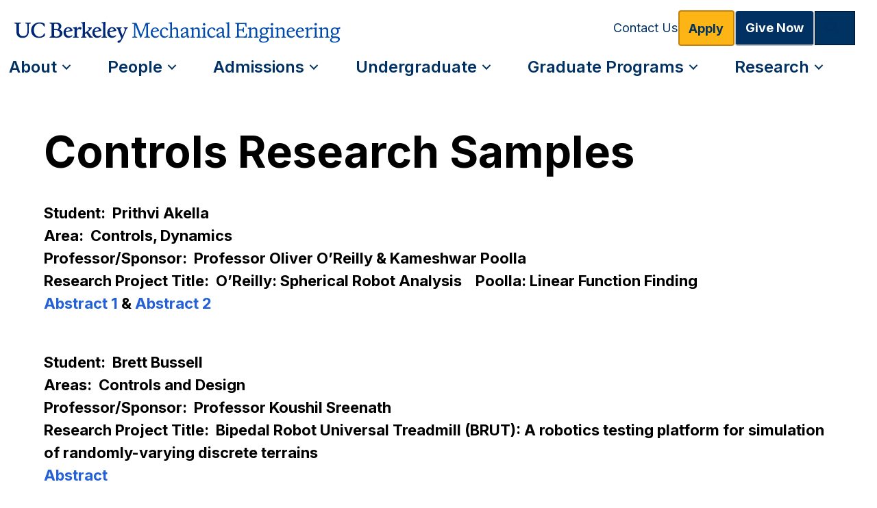

--- FILE ---
content_type: text/html; charset=UTF-8
request_url: https://me.berkeley.edu/undergraduate/research/controls-samples/
body_size: 39187
content:
<!DOCTYPE html>
<html lang="en-US">
<head>
<meta charset="UTF-8" />
<meta name='viewport' content='width=device-width, initial-scale=1.0' />
<meta http-equiv='X-UA-Compatible' content='IE=edge' />
<link rel="profile" href="https://gmpg.org/xfn/11" />
<meta name='robots' content='index, follow, max-image-preview:large, max-snippet:-1, max-video-preview:-1' />
	<style>img:is([sizes="auto" i], [sizes^="auto," i]) { contain-intrinsic-size: 3000px 1500px }</style>
	
	<!-- This site is optimized with the Yoast SEO plugin v26.7 - https://yoast.com/wordpress/plugins/seo/ -->
	<title>Controls Research Samples - UC Berkeley Mechanical Engineering</title>
	<link rel="canonical" href="https://me.berkeley.edu/undergraduate/research/controls-samples/" />
	<meta property="og:locale" content="en_US" />
	<meta property="og:type" content="article" />
	<meta property="og:title" content="Controls Research Samples - UC Berkeley Mechanical Engineering" />
	<meta property="og:description" content="Student:  Prithvi Akella Area:  Controls, Dynamics Professor/Sponsor:  Professor Oliver O&#8217;Reilly &amp; Kameshwar Poolla Research Project Title:  O&#8217;Reilly: Spherical Robot Analysis    Poolla: Linear Function Finding Abstract 1 &amp; Abstract 2 &nbsp; Student:  Brett Bussell Areas:  Controls and Design Professor/Sponsor:  Professor Koushil Sreenath Research Project Title:  Bipedal Robot Universal Treadmill (BRUT): A robotics testing platform for simulation of randomly-varying discrete terrains Abstract &nbsp;&hellip;" />
	<meta property="og:url" content="https://me.berkeley.edu/undergraduate/research/controls-samples/" />
	<meta property="og:site_name" content="UC Berkeley Mechanical Engineering" />
	<meta property="article:publisher" content="https://www.facebook.com/Berkeley.Mechanical.Engineering/" />
	<meta property="article:modified_time" content="2020-01-27T22:59:17+00:00" />
	<meta property="og:image" content="" />
	<meta name="twitter:card" content="summary_large_image" />
	<meta name="twitter:site" content="@BerkeleyME" />
	<meta name="twitter:label1" content="Est. reading time" />
	<meta name="twitter:data1" content="52 minutes" />
	<script type="application/ld+json" class="yoast-schema-graph">{"@context":"https://schema.org","@graph":[{"@type":"WebPage","@id":"https://me.berkeley.edu/undergraduate/research/controls-samples/","url":"https://me.berkeley.edu/undergraduate/research/controls-samples/","name":"Controls Research Samples - UC Berkeley Mechanical Engineering","isPartOf":{"@id":"https://me.berkeley.edu/#website"},"primaryImageOfPage":{"@id":"https://me.berkeley.edu/undergraduate/research/controls-samples/#primaryimage"},"image":{"@id":"https://me.berkeley.edu/undergraduate/research/controls-samples/#primaryimage"},"thumbnailUrl":"file:///C:/Users/shareena/AppData/Local/Temp/msohtmlclip1/01/clip_image002.png","datePublished":"2019-02-03T08:00:26+00:00","dateModified":"2020-01-27T22:59:17+00:00","breadcrumb":{"@id":"https://me.berkeley.edu/undergraduate/research/controls-samples/#breadcrumb"},"inLanguage":"en-US","potentialAction":[{"@type":"ReadAction","target":["https://me.berkeley.edu/undergraduate/research/controls-samples/"]}]},{"@type":"ImageObject","inLanguage":"en-US","@id":"https://me.berkeley.edu/undergraduate/research/controls-samples/#primaryimage","url":"file:///C:/Users/shareena/AppData/Local/Temp/msohtmlclip1/01/clip_image002.png","contentUrl":"file:///C:/Users/shareena/AppData/Local/Temp/msohtmlclip1/01/clip_image002.png"},{"@type":"BreadcrumbList","@id":"https://me.berkeley.edu/undergraduate/research/controls-samples/#breadcrumb","itemListElement":[{"@type":"ListItem","position":1,"name":"Home","item":"https://me.berkeley.edu/"},{"@type":"ListItem","position":2,"name":"Undergraduate Program and Admissions","item":"https://me.berkeley.edu/undergraduate/"},{"@type":"ListItem","position":3,"name":"Undergraduate Research","item":"https://me.berkeley.edu/undergraduate/research/"},{"@type":"ListItem","position":4,"name":"Controls Research Samples"}]},{"@type":"WebSite","@id":"https://me.berkeley.edu/#website","url":"https://me.berkeley.edu/","name":"UC Berkeley Mechanical Engineering","description":"University of California, Berkeley Mechanical Engineering","potentialAction":[{"@type":"SearchAction","target":{"@type":"EntryPoint","urlTemplate":"https://me.berkeley.edu/?s={search_term_string}"},"query-input":{"@type":"PropertyValueSpecification","valueRequired":true,"valueName":"search_term_string"}}],"inLanguage":"en-US"}]}</script>
	<!-- / Yoast SEO plugin. -->


<link rel='dns-prefetch' href='//fonts.googleapis.com' />
<link href='https://fonts.gstatic.com' crossorigin rel='preconnect' />
<link rel="alternate" type="application/rss+xml" title="UC Berkeley Mechanical Engineering &raquo; Feed" href="https://me.berkeley.edu/feed/" />
<link rel="alternate" type="application/rss+xml" title="UC Berkeley Mechanical Engineering &raquo; Comments Feed" href="https://me.berkeley.edu/comments/feed/" />
<link rel="preload" href="https://me.berkeley.edu/wp-content/plugins/bb-plugin/fonts/fontawesome/5.15.4/webfonts/fa-solid-900.woff2" as="font" type="font/woff2" crossorigin="anonymous">
<link rel="preload" href="https://me.berkeley.edu/wp-content/plugins/bb-plugin/fonts/fontawesome/5.15.4/webfonts/fa-regular-400.woff2" as="font" type="font/woff2" crossorigin="anonymous">
<script>
window._wpemojiSettings = {"baseUrl":"https:\/\/s.w.org\/images\/core\/emoji\/16.0.1\/72x72\/","ext":".png","svgUrl":"https:\/\/s.w.org\/images\/core\/emoji\/16.0.1\/svg\/","svgExt":".svg","source":{"concatemoji":"https:\/\/me.berkeley.edu\/wp-includes\/js\/wp-emoji-release.min.js?ver=6.8.3"}};
/*! This file is auto-generated */
!function(s,n){var o,i,e;function c(e){try{var t={supportTests:e,timestamp:(new Date).valueOf()};sessionStorage.setItem(o,JSON.stringify(t))}catch(e){}}function p(e,t,n){e.clearRect(0,0,e.canvas.width,e.canvas.height),e.fillText(t,0,0);var t=new Uint32Array(e.getImageData(0,0,e.canvas.width,e.canvas.height).data),a=(e.clearRect(0,0,e.canvas.width,e.canvas.height),e.fillText(n,0,0),new Uint32Array(e.getImageData(0,0,e.canvas.width,e.canvas.height).data));return t.every(function(e,t){return e===a[t]})}function u(e,t){e.clearRect(0,0,e.canvas.width,e.canvas.height),e.fillText(t,0,0);for(var n=e.getImageData(16,16,1,1),a=0;a<n.data.length;a++)if(0!==n.data[a])return!1;return!0}function f(e,t,n,a){switch(t){case"flag":return n(e,"\ud83c\udff3\ufe0f\u200d\u26a7\ufe0f","\ud83c\udff3\ufe0f\u200b\u26a7\ufe0f")?!1:!n(e,"\ud83c\udde8\ud83c\uddf6","\ud83c\udde8\u200b\ud83c\uddf6")&&!n(e,"\ud83c\udff4\udb40\udc67\udb40\udc62\udb40\udc65\udb40\udc6e\udb40\udc67\udb40\udc7f","\ud83c\udff4\u200b\udb40\udc67\u200b\udb40\udc62\u200b\udb40\udc65\u200b\udb40\udc6e\u200b\udb40\udc67\u200b\udb40\udc7f");case"emoji":return!a(e,"\ud83e\udedf")}return!1}function g(e,t,n,a){var r="undefined"!=typeof WorkerGlobalScope&&self instanceof WorkerGlobalScope?new OffscreenCanvas(300,150):s.createElement("canvas"),o=r.getContext("2d",{willReadFrequently:!0}),i=(o.textBaseline="top",o.font="600 32px Arial",{});return e.forEach(function(e){i[e]=t(o,e,n,a)}),i}function t(e){var t=s.createElement("script");t.src=e,t.defer=!0,s.head.appendChild(t)}"undefined"!=typeof Promise&&(o="wpEmojiSettingsSupports",i=["flag","emoji"],n.supports={everything:!0,everythingExceptFlag:!0},e=new Promise(function(e){s.addEventListener("DOMContentLoaded",e,{once:!0})}),new Promise(function(t){var n=function(){try{var e=JSON.parse(sessionStorage.getItem(o));if("object"==typeof e&&"number"==typeof e.timestamp&&(new Date).valueOf()<e.timestamp+604800&&"object"==typeof e.supportTests)return e.supportTests}catch(e){}return null}();if(!n){if("undefined"!=typeof Worker&&"undefined"!=typeof OffscreenCanvas&&"undefined"!=typeof URL&&URL.createObjectURL&&"undefined"!=typeof Blob)try{var e="postMessage("+g.toString()+"("+[JSON.stringify(i),f.toString(),p.toString(),u.toString()].join(",")+"));",a=new Blob([e],{type:"text/javascript"}),r=new Worker(URL.createObjectURL(a),{name:"wpTestEmojiSupports"});return void(r.onmessage=function(e){c(n=e.data),r.terminate(),t(n)})}catch(e){}c(n=g(i,f,p,u))}t(n)}).then(function(e){for(var t in e)n.supports[t]=e[t],n.supports.everything=n.supports.everything&&n.supports[t],"flag"!==t&&(n.supports.everythingExceptFlag=n.supports.everythingExceptFlag&&n.supports[t]);n.supports.everythingExceptFlag=n.supports.everythingExceptFlag&&!n.supports.flag,n.DOMReady=!1,n.readyCallback=function(){n.DOMReady=!0}}).then(function(){return e}).then(function(){var e;n.supports.everything||(n.readyCallback(),(e=n.source||{}).concatemoji?t(e.concatemoji):e.wpemoji&&e.twemoji&&(t(e.twemoji),t(e.wpemoji)))}))}((window,document),window._wpemojiSettings);
</script>
<style id='wp-emoji-styles-inline-css'>

	img.wp-smiley, img.emoji {
		display: inline !important;
		border: none !important;
		box-shadow: none !important;
		height: 1em !important;
		width: 1em !important;
		margin: 0 0.07em !important;
		vertical-align: -0.1em !important;
		background: none !important;
		padding: 0 !important;
	}
</style>
<link rel='stylesheet' id='wp-block-library-css' href='https://me.berkeley.edu/wp-includes/css/dist/block-library/style.min.css?ver=6.8.3' media='all' />
<style id='wp-block-library-theme-inline-css'>
.wp-block-audio :where(figcaption){color:#555;font-size:13px;text-align:center}.is-dark-theme .wp-block-audio :where(figcaption){color:#ffffffa6}.wp-block-audio{margin:0 0 1em}.wp-block-code{border:1px solid #ccc;border-radius:4px;font-family:Menlo,Consolas,monaco,monospace;padding:.8em 1em}.wp-block-embed :where(figcaption){color:#555;font-size:13px;text-align:center}.is-dark-theme .wp-block-embed :where(figcaption){color:#ffffffa6}.wp-block-embed{margin:0 0 1em}.blocks-gallery-caption{color:#555;font-size:13px;text-align:center}.is-dark-theme .blocks-gallery-caption{color:#ffffffa6}:root :where(.wp-block-image figcaption){color:#555;font-size:13px;text-align:center}.is-dark-theme :root :where(.wp-block-image figcaption){color:#ffffffa6}.wp-block-image{margin:0 0 1em}.wp-block-pullquote{border-bottom:4px solid;border-top:4px solid;color:currentColor;margin-bottom:1.75em}.wp-block-pullquote cite,.wp-block-pullquote footer,.wp-block-pullquote__citation{color:currentColor;font-size:.8125em;font-style:normal;text-transform:uppercase}.wp-block-quote{border-left:.25em solid;margin:0 0 1.75em;padding-left:1em}.wp-block-quote cite,.wp-block-quote footer{color:currentColor;font-size:.8125em;font-style:normal;position:relative}.wp-block-quote:where(.has-text-align-right){border-left:none;border-right:.25em solid;padding-left:0;padding-right:1em}.wp-block-quote:where(.has-text-align-center){border:none;padding-left:0}.wp-block-quote.is-large,.wp-block-quote.is-style-large,.wp-block-quote:where(.is-style-plain){border:none}.wp-block-search .wp-block-search__label{font-weight:700}.wp-block-search__button{border:1px solid #ccc;padding:.375em .625em}:where(.wp-block-group.has-background){padding:1.25em 2.375em}.wp-block-separator.has-css-opacity{opacity:.4}.wp-block-separator{border:none;border-bottom:2px solid;margin-left:auto;margin-right:auto}.wp-block-separator.has-alpha-channel-opacity{opacity:1}.wp-block-separator:not(.is-style-wide):not(.is-style-dots){width:100px}.wp-block-separator.has-background:not(.is-style-dots){border-bottom:none;height:1px}.wp-block-separator.has-background:not(.is-style-wide):not(.is-style-dots){height:2px}.wp-block-table{margin:0 0 1em}.wp-block-table td,.wp-block-table th{word-break:normal}.wp-block-table :where(figcaption){color:#555;font-size:13px;text-align:center}.is-dark-theme .wp-block-table :where(figcaption){color:#ffffffa6}.wp-block-video :where(figcaption){color:#555;font-size:13px;text-align:center}.is-dark-theme .wp-block-video :where(figcaption){color:#ffffffa6}.wp-block-video{margin:0 0 1em}:root :where(.wp-block-template-part.has-background){margin-bottom:0;margin-top:0;padding:1.25em 2.375em}
</style>
<style id='classic-theme-styles-inline-css'>
/*! This file is auto-generated */
.wp-block-button__link{color:#fff;background-color:#32373c;border-radius:9999px;box-shadow:none;text-decoration:none;padding:calc(.667em + 2px) calc(1.333em + 2px);font-size:1.125em}.wp-block-file__button{background:#32373c;color:#fff;text-decoration:none}
</style>
<style id='safe-svg-svg-icon-style-inline-css'>
.safe-svg-cover{text-align:center}.safe-svg-cover .safe-svg-inside{display:inline-block;max-width:100%}.safe-svg-cover svg{fill:currentColor;height:100%;max-height:100%;max-width:100%;width:100%}

</style>
<style id='global-styles-inline-css'>
:root{--wp--preset--aspect-ratio--square: 1;--wp--preset--aspect-ratio--4-3: 4/3;--wp--preset--aspect-ratio--3-4: 3/4;--wp--preset--aspect-ratio--3-2: 3/2;--wp--preset--aspect-ratio--2-3: 2/3;--wp--preset--aspect-ratio--16-9: 16/9;--wp--preset--aspect-ratio--9-16: 9/16;--wp--preset--color--black: #000000;--wp--preset--color--cyan-bluish-gray: #abb8c3;--wp--preset--color--white: #ffffff;--wp--preset--color--pale-pink: #f78da7;--wp--preset--color--vivid-red: #cf2e2e;--wp--preset--color--luminous-vivid-orange: #ff6900;--wp--preset--color--luminous-vivid-amber: #fcb900;--wp--preset--color--light-green-cyan: #7bdcb5;--wp--preset--color--vivid-green-cyan: #00d084;--wp--preset--color--pale-cyan-blue: #8ed1fc;--wp--preset--color--vivid-cyan-blue: #0693e3;--wp--preset--color--vivid-purple: #9b51e0;--wp--preset--color--fl-heading-text: #333333;--wp--preset--color--fl-body-bg: #ffffff;--wp--preset--color--fl-body-text: #000000;--wp--preset--color--fl-accent: #003262;--wp--preset--color--fl-accent-hover: #3b7ea1;--wp--preset--color--fl-topbar-bg: #ffffff;--wp--preset--color--fl-topbar-text: #000000;--wp--preset--color--fl-topbar-link: #2b7bb9;--wp--preset--color--fl-topbar-hover: #2b7bb9;--wp--preset--color--fl-header-bg: #ffffff;--wp--preset--color--fl-header-text: #000000;--wp--preset--color--fl-header-link: #2b7bb9;--wp--preset--color--fl-header-hover: #2b7bb9;--wp--preset--color--fl-nav-bg: #ffffff;--wp--preset--color--fl-nav-link: #2b7bb9;--wp--preset--color--fl-nav-hover: #2b7bb9;--wp--preset--color--fl-content-bg: #ffffff;--wp--preset--color--fl-footer-widgets-bg: #ffffff;--wp--preset--color--fl-footer-widgets-text: #000000;--wp--preset--color--fl-footer-widgets-link: #2b7bb9;--wp--preset--color--fl-footer-widgets-hover: #2b7bb9;--wp--preset--color--fl-footer-bg: #ffffff;--wp--preset--color--fl-footer-text: #000000;--wp--preset--color--fl-footer-link: #2b7bb9;--wp--preset--color--fl-footer-hover: #2b7bb9;--wp--preset--gradient--vivid-cyan-blue-to-vivid-purple: linear-gradient(135deg,rgba(6,147,227,1) 0%,rgb(155,81,224) 100%);--wp--preset--gradient--light-green-cyan-to-vivid-green-cyan: linear-gradient(135deg,rgb(122,220,180) 0%,rgb(0,208,130) 100%);--wp--preset--gradient--luminous-vivid-amber-to-luminous-vivid-orange: linear-gradient(135deg,rgba(252,185,0,1) 0%,rgba(255,105,0,1) 100%);--wp--preset--gradient--luminous-vivid-orange-to-vivid-red: linear-gradient(135deg,rgba(255,105,0,1) 0%,rgb(207,46,46) 100%);--wp--preset--gradient--very-light-gray-to-cyan-bluish-gray: linear-gradient(135deg,rgb(238,238,238) 0%,rgb(169,184,195) 100%);--wp--preset--gradient--cool-to-warm-spectrum: linear-gradient(135deg,rgb(74,234,220) 0%,rgb(151,120,209) 20%,rgb(207,42,186) 40%,rgb(238,44,130) 60%,rgb(251,105,98) 80%,rgb(254,248,76) 100%);--wp--preset--gradient--blush-light-purple: linear-gradient(135deg,rgb(255,206,236) 0%,rgb(152,150,240) 100%);--wp--preset--gradient--blush-bordeaux: linear-gradient(135deg,rgb(254,205,165) 0%,rgb(254,45,45) 50%,rgb(107,0,62) 100%);--wp--preset--gradient--luminous-dusk: linear-gradient(135deg,rgb(255,203,112) 0%,rgb(199,81,192) 50%,rgb(65,88,208) 100%);--wp--preset--gradient--pale-ocean: linear-gradient(135deg,rgb(255,245,203) 0%,rgb(182,227,212) 50%,rgb(51,167,181) 100%);--wp--preset--gradient--electric-grass: linear-gradient(135deg,rgb(202,248,128) 0%,rgb(113,206,126) 100%);--wp--preset--gradient--midnight: linear-gradient(135deg,rgb(2,3,129) 0%,rgb(40,116,252) 100%);--wp--preset--font-size--small: 13px;--wp--preset--font-size--medium: 20px;--wp--preset--font-size--large: 36px;--wp--preset--font-size--x-large: 42px;--wp--preset--spacing--20: 0.44rem;--wp--preset--spacing--30: 0.67rem;--wp--preset--spacing--40: 1rem;--wp--preset--spacing--50: 1.5rem;--wp--preset--spacing--60: 2.25rem;--wp--preset--spacing--70: 3.38rem;--wp--preset--spacing--80: 5.06rem;--wp--preset--shadow--natural: 6px 6px 9px rgba(0, 0, 0, 0.2);--wp--preset--shadow--deep: 12px 12px 50px rgba(0, 0, 0, 0.4);--wp--preset--shadow--sharp: 6px 6px 0px rgba(0, 0, 0, 0.2);--wp--preset--shadow--outlined: 6px 6px 0px -3px rgba(255, 255, 255, 1), 6px 6px rgba(0, 0, 0, 1);--wp--preset--shadow--crisp: 6px 6px 0px rgba(0, 0, 0, 1);}:where(.is-layout-flex){gap: 0.5em;}:where(.is-layout-grid){gap: 0.5em;}body .is-layout-flex{display: flex;}.is-layout-flex{flex-wrap: wrap;align-items: center;}.is-layout-flex > :is(*, div){margin: 0;}body .is-layout-grid{display: grid;}.is-layout-grid > :is(*, div){margin: 0;}:where(.wp-block-columns.is-layout-flex){gap: 2em;}:where(.wp-block-columns.is-layout-grid){gap: 2em;}:where(.wp-block-post-template.is-layout-flex){gap: 1.25em;}:where(.wp-block-post-template.is-layout-grid){gap: 1.25em;}.has-black-color{color: var(--wp--preset--color--black) !important;}.has-cyan-bluish-gray-color{color: var(--wp--preset--color--cyan-bluish-gray) !important;}.has-white-color{color: var(--wp--preset--color--white) !important;}.has-pale-pink-color{color: var(--wp--preset--color--pale-pink) !important;}.has-vivid-red-color{color: var(--wp--preset--color--vivid-red) !important;}.has-luminous-vivid-orange-color{color: var(--wp--preset--color--luminous-vivid-orange) !important;}.has-luminous-vivid-amber-color{color: var(--wp--preset--color--luminous-vivid-amber) !important;}.has-light-green-cyan-color{color: var(--wp--preset--color--light-green-cyan) !important;}.has-vivid-green-cyan-color{color: var(--wp--preset--color--vivid-green-cyan) !important;}.has-pale-cyan-blue-color{color: var(--wp--preset--color--pale-cyan-blue) !important;}.has-vivid-cyan-blue-color{color: var(--wp--preset--color--vivid-cyan-blue) !important;}.has-vivid-purple-color{color: var(--wp--preset--color--vivid-purple) !important;}.has-black-background-color{background-color: var(--wp--preset--color--black) !important;}.has-cyan-bluish-gray-background-color{background-color: var(--wp--preset--color--cyan-bluish-gray) !important;}.has-white-background-color{background-color: var(--wp--preset--color--white) !important;}.has-pale-pink-background-color{background-color: var(--wp--preset--color--pale-pink) !important;}.has-vivid-red-background-color{background-color: var(--wp--preset--color--vivid-red) !important;}.has-luminous-vivid-orange-background-color{background-color: var(--wp--preset--color--luminous-vivid-orange) !important;}.has-luminous-vivid-amber-background-color{background-color: var(--wp--preset--color--luminous-vivid-amber) !important;}.has-light-green-cyan-background-color{background-color: var(--wp--preset--color--light-green-cyan) !important;}.has-vivid-green-cyan-background-color{background-color: var(--wp--preset--color--vivid-green-cyan) !important;}.has-pale-cyan-blue-background-color{background-color: var(--wp--preset--color--pale-cyan-blue) !important;}.has-vivid-cyan-blue-background-color{background-color: var(--wp--preset--color--vivid-cyan-blue) !important;}.has-vivid-purple-background-color{background-color: var(--wp--preset--color--vivid-purple) !important;}.has-black-border-color{border-color: var(--wp--preset--color--black) !important;}.has-cyan-bluish-gray-border-color{border-color: var(--wp--preset--color--cyan-bluish-gray) !important;}.has-white-border-color{border-color: var(--wp--preset--color--white) !important;}.has-pale-pink-border-color{border-color: var(--wp--preset--color--pale-pink) !important;}.has-vivid-red-border-color{border-color: var(--wp--preset--color--vivid-red) !important;}.has-luminous-vivid-orange-border-color{border-color: var(--wp--preset--color--luminous-vivid-orange) !important;}.has-luminous-vivid-amber-border-color{border-color: var(--wp--preset--color--luminous-vivid-amber) !important;}.has-light-green-cyan-border-color{border-color: var(--wp--preset--color--light-green-cyan) !important;}.has-vivid-green-cyan-border-color{border-color: var(--wp--preset--color--vivid-green-cyan) !important;}.has-pale-cyan-blue-border-color{border-color: var(--wp--preset--color--pale-cyan-blue) !important;}.has-vivid-cyan-blue-border-color{border-color: var(--wp--preset--color--vivid-cyan-blue) !important;}.has-vivid-purple-border-color{border-color: var(--wp--preset--color--vivid-purple) !important;}.has-vivid-cyan-blue-to-vivid-purple-gradient-background{background: var(--wp--preset--gradient--vivid-cyan-blue-to-vivid-purple) !important;}.has-light-green-cyan-to-vivid-green-cyan-gradient-background{background: var(--wp--preset--gradient--light-green-cyan-to-vivid-green-cyan) !important;}.has-luminous-vivid-amber-to-luminous-vivid-orange-gradient-background{background: var(--wp--preset--gradient--luminous-vivid-amber-to-luminous-vivid-orange) !important;}.has-luminous-vivid-orange-to-vivid-red-gradient-background{background: var(--wp--preset--gradient--luminous-vivid-orange-to-vivid-red) !important;}.has-very-light-gray-to-cyan-bluish-gray-gradient-background{background: var(--wp--preset--gradient--very-light-gray-to-cyan-bluish-gray) !important;}.has-cool-to-warm-spectrum-gradient-background{background: var(--wp--preset--gradient--cool-to-warm-spectrum) !important;}.has-blush-light-purple-gradient-background{background: var(--wp--preset--gradient--blush-light-purple) !important;}.has-blush-bordeaux-gradient-background{background: var(--wp--preset--gradient--blush-bordeaux) !important;}.has-luminous-dusk-gradient-background{background: var(--wp--preset--gradient--luminous-dusk) !important;}.has-pale-ocean-gradient-background{background: var(--wp--preset--gradient--pale-ocean) !important;}.has-electric-grass-gradient-background{background: var(--wp--preset--gradient--electric-grass) !important;}.has-midnight-gradient-background{background: var(--wp--preset--gradient--midnight) !important;}.has-small-font-size{font-size: var(--wp--preset--font-size--small) !important;}.has-medium-font-size{font-size: var(--wp--preset--font-size--medium) !important;}.has-large-font-size{font-size: var(--wp--preset--font-size--large) !important;}.has-x-large-font-size{font-size: var(--wp--preset--font-size--x-large) !important;}
:where(.wp-block-post-template.is-layout-flex){gap: 1.25em;}:where(.wp-block-post-template.is-layout-grid){gap: 1.25em;}
:where(.wp-block-columns.is-layout-flex){gap: 2em;}:where(.wp-block-columns.is-layout-grid){gap: 2em;}
:root :where(.wp-block-pullquote){font-size: 1.5em;line-height: 1.6;}
</style>
<link rel='stylesheet' id='ctf_styles-css' href='https://me.berkeley.edu/wp-content/plugins/custom-twitter-feeds-pro/css/ctf-styles.min.css?ver=2.0' media='all' />
<link rel='stylesheet' id='ivory-search-styles-css' href='https://me.berkeley.edu/wp-content/plugins/add-search-to-menu/public/css/ivory-search.min.css?ver=5.5.13' media='all' />
<link rel='stylesheet' id='font-awesome-5-css' href='https://me.berkeley.edu/wp-content/plugins/bb-plugin/fonts/fontawesome/5.15.4/css/all.min.css?ver=2.10.0.5' media='all' />
<link rel='stylesheet' id='jquery-magnificpopup-css' href='https://me.berkeley.edu/wp-content/plugins/bb-plugin/css/jquery.magnificpopup.min.css?ver=2.10.0.5' media='all' />
<link rel='stylesheet' id='fl-builder-layout-bundle-769e483679278795303edc4006626f77-css' href='https://me.berkeley.edu/wp-content/uploads/bb-plugin/cache/769e483679278795303edc4006626f77-layout-bundle.css?ver=2.10.0.5-1.5.2.1' media='all' />
<link rel='stylesheet' id='base-css' href='https://me.berkeley.edu/wp-content/themes/bb-theme/css/base.min.css?ver=1.7.18.1' media='all' />
<link rel='stylesheet' id='fl-automator-skin-css' href='https://me.berkeley.edu/wp-content/uploads/bb-theme/skin-696dea46e83e0.css?ver=1.7.18.1' media='all' />
<link rel='stylesheet' id='fl-child-theme-css' href='https://me.berkeley.edu/wp-content/themes/bb-theme-child/style.css?ver=6.8.3' media='all' />
<link rel='stylesheet' id='fl-builder-google-fonts-a93264d8eef3b9177297e373d57a33b3-css' href='//fonts.googleapis.com/css?family=Inter%3A300%2C400%2C700%2C600&#038;ver=6.8.3' media='all' />
<script src="https://me.berkeley.edu/wp-includes/js/jquery/jquery.min.js?ver=3.7.1" id="jquery-core-js"></script>
<script src="https://me.berkeley.edu/wp-includes/js/jquery/jquery-migrate.min.js?ver=3.4.1" id="jquery-migrate-js"></script>
<link rel="https://api.w.org/" href="https://me.berkeley.edu/wp-json/" /><link rel="alternate" title="JSON" type="application/json" href="https://me.berkeley.edu/wp-json/wp/v2/pages/4285" /><link rel="EditURI" type="application/rsd+xml" title="RSD" href="https://me.berkeley.edu/xmlrpc.php?rsd" />
<link rel='shortlink' href='https://me.berkeley.edu/4285' />
<link rel="alternate" title="oEmbed (JSON)" type="application/json+oembed" href="https://me.berkeley.edu/wp-json/oembed/1.0/embed?url=https%3A%2F%2Fme.berkeley.edu%2Fundergraduate%2Fresearch%2Fcontrols-samples%2F" />
<link rel="alternate" title="oEmbed (XML)" type="text/xml+oembed" href="https://me.berkeley.edu/wp-json/oembed/1.0/embed?url=https%3A%2F%2Fme.berkeley.edu%2Fundergraduate%2Fresearch%2Fcontrols-samples%2F&#038;format=xml" />
<link rel="icon" href="https://me.berkeley.edu/wp-content/uploads/2016/04/BE-favicon-80x80.png" sizes="32x32" />
<link rel="icon" href="https://me.berkeley.edu/wp-content/uploads/2016/04/BE-favicon-200x200.png" sizes="192x192" />
<link rel="apple-touch-icon" href="https://me.berkeley.edu/wp-content/uploads/2016/04/BE-favicon-200x200.png" />
<meta name="msapplication-TileImage" content="https://me.berkeley.edu/wp-content/uploads/2016/04/BE-favicon-300x300.png" />
		<style id="wp-custom-css">
			/* font settings */
html { font-size: 16px; } 
a[target="_blank"]:not(.fl-button):not(:has(img))::after {
  content: url([data-uri]);
  margin: 0 3px 0 5px;
}


a:link {
    text-decoration: none;
		color: #2461D7;
}

a:visited {
      text-decoration: none;
			color: #551A8B;
}

a:hover {
      text-decoration: underline;
}

a:active {
      text-decoration: none;
}
/* Base styles for desktop-first approach, "extra-large" in beaver builder*/
p, p span, li {
	font-size: 1.375rem;
	font-style: normal;
	font-weight: 500;
	line-height: 1.5;
}
h1 span, h1, h1 a{
	color:#000000;
  font-size: 4rem;
	line-height: 1.5;
	font-weight:700;
	border: hidden !important;
}

h2 span, h2 {
	color:#003262;
  font-size: 2.5rem;
	line-height: 1.5;
	font-weight: 700;
}

h3 span, h3, h3 a{
	color:#003262;
  font-size: 1.75rem;
	line-height: 1.5;
	font-weight: 600;
}

h4 > span, h4, h4 a {
	color:#003262;
	font-size: 1.5rem;
	line-height: 1.5;
	font-weight: 500;
}
.fl-button-group-buttons {
	display: inline-flex;
	flex-direction: column;
	align-items: flex-end;
	gap: 32px;
}
.fl-builder-content .fl-button-group .fl-button-group-buttons .fl-button-group-button {
	padding: 0 !important;
}
.page-subnav {
    display: inline-flex;
    flex-direction: column;
    align-items: flex-start;
}
.page-subnav a {
	color: #003162;
	font-family: Inter;
	font-size: 1.25rem;
	font-style: normal;
	font-weight: 400;
}
.page-subnav .sub-menu-header {
    display: flex;
    padding: 10px 0px;
    align-items: flex-start;
    gap: 10px;
}
.page-subnav .sub-menu-item {
	display: flex;
    padding: 6px;
    align-items: flex-start;
    gap: 10px;
    border-left: 3px solid #003162;

}
.page-subnav .sub-menu-item:hover,
.page-subnav .sub-menu-header:hover {
    background: #DEE7F2;
}
.page-subnav .sub-menu a {
	color: #003162;
    font-family: Inter;
    font-size: 1.125rem;
    font-style: normal;
    font-weight: 500;
}
.highlight {
    background: #DEE7F2;
    
}

		</style>
		<style type="text/css" media="screen">.is-menu path.search-icon-path { fill: #003162;}body .popup-search-close:after, body .search-close:after { border-color: #003162;}body .popup-search-close:before, body .search-close:before { border-color: #003162;}</style></head>
<body class="wp-singular page-template-default page page-id-4285 page-child parent-pageid-2898 wp-theme-bb-theme wp-child-theme-bb-theme-child fl-builder-2-10-0-5 fl-themer-1-5-2-1 fl-theme-1-7-18-1 fl-no-js bb-theme fl-theme-builder-footer fl-theme-builder-footer-footer fl-theme-builder-header fl-theme-builder-header-header fl-framework-base fl-preset-default fl-full-width fl-scroll-to-top fl-search-active" itemscope="itemscope" itemtype="https://schema.org/WebPage">
<a aria-label="Skip to content" class="fl-screen-reader-text" href="#fl-main-content">Skip to content</a><div class="fl-page">
	<header class="fl-builder-content fl-builder-content-6964 fl-builder-global-templates-locked" data-post-id="6964" data-type="header" data-sticky="0" data-sticky-on="" data-sticky-breakpoint="medium" data-shrink="0" data-overlay="0" data-overlay-bg="transparent" data-shrink-image-height="50px" role="banner" itemscope="itemscope" itemtype="http://schema.org/WPHeader"><div id="me-header" class="fl-row fl-row-full-width fl-row-bg-color fl-node-evklgdnq0c7h fl-row-default-height fl-row-align-center" data-node="evklgdnq0c7h">
	<div class="fl-row-content-wrap">
						<div class="fl-row-content fl-row-fixed-width fl-node-content">
		
<div class="fl-col-group fl-node-0f7sqlc1knhr" data-node="0f7sqlc1knhr">
			<div class="fl-col fl-node-v3i2njm7kat1 fl-col-bg-color fl-col-small" data-node="v3i2njm7kat1">
	<div class="fl-col-content fl-node-content"><div class="fl-module fl-module-photo fl-node-an1zvdmjugcb" data-node="an1zvdmjugcb">
	<div class="fl-module-content fl-node-content">
		<div role="figure" class="fl-photo fl-photo-align-left" itemscope itemtype="https://schema.org/ImageObject">
	<div class="fl-photo-content fl-photo-img-svg">
				<a href="https://me.berkeley.edu/" target="_self" itemprop="url">
				<img loading="lazy" decoding="async" class="fl-photo-img wp-image-7193 size-full" src="https://me.berkeley.edu/wp-content/uploads/2025/03/Asset-1.svg" alt="UC Berkeley Mechanical Engineering Logo" height="470" width="3983" title="UC Berkeley Mechanical Engineering Logo"  data-no-lazy="1" itemprop="image" />
				</a>
					</div>
	</div>
	</div>
</div>
</div>
</div>
			<div class="fl-col fl-node-v8dno7ekt1m5 fl-col-bg-color" data-node="v8dno7ekt1m5">
	<div class="fl-col-content fl-node-content"><div class="fl-module fl-module-menu fl-node-glpcjq6bzw0o" data-node="glpcjq6bzw0o">
	<div class="fl-module-content fl-node-content">
		<div class="fl-menu fl-menu-responsive-toggle-mobile fl-menu-search-enabled">
	<button class="fl-menu-mobile-toggle hamburger fl-content-ui-button" aria-haspopup="menu" aria-label="Menu"><span class="fl-menu-icon svg-container"><svg version="1.1" class="hamburger-menu" xmlns="http://www.w3.org/2000/svg" xmlns:xlink="http://www.w3.org/1999/xlink" viewBox="0 0 512 512">
<rect class="fl-hamburger-menu-top" width="512" height="102"/>
<rect class="fl-hamburger-menu-middle" y="205" width="512" height="102"/>
<rect class="fl-hamburger-menu-bottom" y="410" width="512" height="102"/>
</svg>
</span></button>	<div class="fl-clear"></div>
	<nav role="navigation" aria-label="Menu" itemscope="itemscope" itemtype="https://schema.org/SiteNavigationElement"><ul id="menu-secondary-top-bar-menu" class="menu fl-menu-horizontal fl-toggle-none"><li id="menu-item-6970" class="menu-item menu-item-type-post_type menu-item-object-page"><a role="menuitem" href="https://me.berkeley.edu/contact/">Contact Us</a></li><li id="menu-item-7079" class="menu-item menu-item-type-post_type menu-item-object-page"><a role="menuitem" href="https://me.berkeley.edu/admissions/">Apply</a></li><li id="menu-item-6969" class="menu-item menu-item-type-post_type menu-item-object-page"><a role="menuitem" href="https://me.berkeley.edu/about/make-a-gift/">Give Now</a></li><li class='menu-item fl-menu-search-item'><div class="fl-search-form fl-search-form-button fl-search-button-reveal fl-search-button-center fl-search-form-width-full"
	>
	<div class="fl-search-form-wrap">
		<div class="fl-search-form-fields">
			<div class="fl-search-form-input-wrap">
				<form role="search" aria-label="Search form" method="get" action="https://me.berkeley.edu/">
	<div class="fl-form-field">
		<input type="search" aria-label="Search input" class="fl-search-text" placeholder="Search..." value="" name="s" />

			</div>
	</form>
			</div>
			<div  class="fl-button-wrap fl-button-width-auto fl-button-center fl-button-has-icon">
			<a role="button" tabindex="0"     class="fl-button" >
					<i class="fl-button-icon fl-button-icon-before fas fa-search" aria-hidden="true"></i>
						<span class="fl-button-text"><span class="sr-only">Search</span></span>
					</a role=&quot;button&quot; tabindex=&quot;0&quot;>
	</div>
		</div>
	</div>
</div>
</li></ul></nav></div>
	</div>
</div>
</div>
</div>
	</div>

<div class="fl-col-group fl-node-26y3tq9noc8l fl-col-group-equal-height fl-col-group-align-center fl-col-group-custom-width" data-node="26y3tq9noc8l">
			<div class="fl-col fl-node-fuv94ythlad7 fl-col-bg-color fl-col-small-custom-width" data-node="fuv94ythlad7">
	<div class="fl-col-content fl-node-content"><div class="fl-module fl-module-menu fl-node-v35ftr2k0e1w" data-node="v35ftr2k0e1w">
	<div class="fl-module-content fl-node-content">
		<div class="fl-menu fl-menu-responsive-toggle-mobile">
	<button class="fl-menu-mobile-toggle hamburger fl-content-ui-button" aria-haspopup="menu" aria-label="Primary Navigation Menu"><span class="fl-menu-icon svg-container"><svg version="1.1" class="hamburger-menu" xmlns="http://www.w3.org/2000/svg" xmlns:xlink="http://www.w3.org/1999/xlink" viewBox="0 0 512 512">
<rect class="fl-hamburger-menu-top" width="512" height="102"/>
<rect class="fl-hamburger-menu-middle" y="205" width="512" height="102"/>
<rect class="fl-hamburger-menu-bottom" y="410" width="512" height="102"/>
</svg>
</span></button>	<div class="fl-clear"></div>
	<nav role="navigation" aria-label="Primary Navigation Menu" itemscope="itemscope" itemtype="https://schema.org/SiteNavigationElement"><ul id="menu-primary" class="menu fl-menu-horizontal fl-toggle-arrows"><li id="menu-item-2809" class="menu-item menu-item-type-post_type menu-item-object-page menu-item-has-children fl-has-submenu"><div class="fl-has-submenu-container"><a role="menuitem" href="https://me.berkeley.edu/about/">About</a><span role="button" tabindex="0" role="menuitem" aria-label="About submenu toggle" aria-haspopup="menu" aria-expanded="false" aria-controls="sub-menu-2809" class="fl-menu-toggle fl-content-ui-button"></span></div><ul id="sub-menu-2809" class="sub-menu" role="menu">	<li id="menu-item-2758" class="menu-item menu-item-type-post_type menu-item-object-page"><a role="menuitem" title="menusub" href="https://me.berkeley.edu/about/from-the-chair/">From the Chair</a></li>	<li id="menu-item-2757" class="menu-item menu-item-type-post_type menu-item-object-page"><a role="menuitem" href="https://me.berkeley.edu/about/faculty-honors/">Honors and Rankings</a></li>	<li id="menu-item-2759" class="menu-item menu-item-type-post_type menu-item-object-page"><a role="menuitem" href="https://me.berkeley.edu/about/visitor-information/">Visitor Information</a></li>	<li id="menu-item-3426" class="menu-item menu-item-type-post_type menu-item-object-page"><a role="menuitem" href="https://me.berkeley.edu/about/equity-and-inclusion/">Equity and Inclusion</a></li>	<li id="menu-item-5977" class="menu-item menu-item-type-post_type menu-item-object-page"><a role="menuitem" href="https://me.berkeley.edu/about/150-years-of-women-in-me/">150 Years of Women in ME</a></li>	<li id="menu-item-3750" class="menu-item menu-item-type-post_type menu-item-object-page"><a role="menuitem" href="https://me.berkeley.edu/about/make-a-gift/">Make a Gift</a></li>	<li id="menu-item-2760" class="menu-item menu-item-type-post_type menu-item-object-page"><a role="menuitem" href="https://me.berkeley.edu/contact/">Contact us</a></li></ul></li><li id="menu-item-2846" class="menu-item menu-item-type-post_type menu-item-object-page menu-item-has-children fl-has-submenu"><div class="fl-has-submenu-container"><a role="menuitem" href="https://me.berkeley.edu/faculty/">People</a><span role="button" tabindex="0" role="menuitem" aria-label="People submenu toggle" aria-haspopup="menu" aria-expanded="false" aria-controls="sub-menu-2846" class="fl-menu-toggle fl-content-ui-button"></span></div><ul id="sub-menu-2846" class="sub-menu" role="menu">	<li id="menu-item-4715" class="menu-item menu-item-type-custom menu-item-object-custom menu-item-has-children fl-has-submenu"><div class="fl-has-submenu-container"><a role="menuitem" href="/faculty/">Faculty</a><span role="button" tabindex="0" role="menuitem" aria-label="Faculty submenu toggle" aria-haspopup="menu" aria-expanded="false" aria-controls="sub-menu-4715" class="fl-menu-toggle fl-content-ui-button"></span></div>	<ul id="sub-menu-4715" class="sub-menu" role="menu">		<li id="menu-item-3406" class="menu-item menu-item-type-post_type menu-item-object-page"><a role="menuitem" href="https://me.berkeley.edu/faculty/faculty-by-research-area/">Faculty by Research Area</a></li>		<li id="menu-item-2762" class="menu-item menu-item-type-post_type menu-item-object-page"><a role="menuitem" href="https://me.berkeley.edu/faculty/faculty-books/">Faculty Books</a></li></ul></li>	<li id="menu-item-3407" class="menu-item menu-item-type-post_type menu-item-object-page"><a role="menuitem" href="https://me.berkeley.edu/faculty/staff/">Staff</a></li>	<li id="menu-item-4312" class="menu-item menu-item-type-custom menu-item-object-custom"><a role="menuitem" href="https://vspa.berkeley.edu/">Visiting Scholars</a></li>	<li id="menu-item-5706" class="menu-item menu-item-type-post_type menu-item-object-page"><a role="menuitem" href="https://me.berkeley.edu/faculty/community/">Community Spotlight</a></li>	<li id="menu-item-2761" class="menu-item menu-item-type-post_type menu-item-object-page"><a role="menuitem" href="https://me.berkeley.edu/faculty/advisory-board/">External Advisory Board</a></li>	<li id="menu-item-2764" class="menu-item menu-item-type-post_type menu-item-object-page"><a role="menuitem" href="https://me.berkeley.edu/faculty/me-open-positions/">Open Positions</a></li></ul></li><li id="menu-item-6982" class="menu-item menu-item-type-post_type menu-item-object-page menu-item-has-children fl-has-submenu"><div class="fl-has-submenu-container"><a role="menuitem" href="https://me.berkeley.edu/admissions/">Admissions</a><span role="button" tabindex="0" role="menuitem" aria-label="Admissions submenu toggle" aria-haspopup="menu" aria-expanded="false" aria-controls="sub-menu-6982" class="fl-menu-toggle fl-content-ui-button"></span></div><ul id="sub-menu-6982" class="sub-menu" role="menu">	<li id="menu-item-6983" class="menu-item menu-item-type-post_type menu-item-object-page current-page-ancestor"><a role="menuitem" href="https://me.berkeley.edu/undergraduate/">Undergraduate Admissions</a></li>	<li id="menu-item-7047" class="menu-item menu-item-type-post_type menu-item-object-page"><a role="menuitem" href="https://me.berkeley.edu/graduate/application-requirements/">Graduate Program Admissions</a></li></ul></li><li id="menu-item-2885" class="menu-item menu-item-type-post_type menu-item-object-page current-page-ancestor menu-item-has-children fl-has-submenu"><div class="fl-has-submenu-container"><a role="menuitem" href="https://me.berkeley.edu/undergraduate/">Undergraduate</a><span role="button" tabindex="0" role="menuitem" aria-label="Undergraduate submenu toggle" aria-haspopup="menu" aria-expanded="false" aria-controls="sub-menu-2885" class="fl-menu-toggle fl-content-ui-button"></span></div><ul id="sub-menu-2885" class="sub-menu" role="menu">	<li id="menu-item-7322" class="menu-item menu-item-type-custom menu-item-object-custom"><a role="menuitem" href="https://engineering.berkeley.edu/academics/majors-and-minors/major-options/#simultaneous">Simultaneous Degrees</a></li>	<li id="menu-item-2908" class="menu-item menu-item-type-post_type menu-item-object-page menu-item-has-children fl-has-submenu"><div class="fl-has-submenu-container"><a role="menuitem" href="https://me.berkeley.edu/undergraduate/advising/">Advising</a><span role="button" tabindex="0" role="menuitem" aria-label="Advising submenu toggle" aria-haspopup="menu" aria-expanded="false" aria-controls="sub-menu-2908" class="fl-menu-toggle fl-content-ui-button"></span></div>	<ul id="sub-menu-2908" class="sub-menu" role="menu">		<li id="menu-item-2907" class="menu-item menu-item-type-post_type menu-item-object-page"><a role="menuitem" href="https://me.berkeley.edu/undergraduate/semester-advising/">Semesterly Advising</a></li>		<li id="menu-item-4139" class="menu-item menu-item-type-post_type menu-item-object-page"><a role="menuitem" href="https://me.berkeley.edu/undergraduate/forms/">Forms</a></li>		<li id="menu-item-4301" class="menu-item menu-item-type-post_type menu-item-object-page"><a role="menuitem" href="https://me.berkeley.edu/undergraduate/career-planning-maps/">Career Planning Maps</a></li></ul></li>	<li id="menu-item-2946" class="menu-item menu-item-type-post_type menu-item-object-page"><a role="menuitem" href="https://me.berkeley.edu/undergraduate/the-me-minor/">ME Minor</a></li>	<li id="menu-item-4136" class="menu-item menu-item-type-post_type menu-item-object-page"><a role="menuitem" href="https://me.berkeley.edu/graduate/fifth-year/">Fifth Year B.S./M.S. Program</a></li>	<li id="menu-item-2886" class="menu-item menu-item-type-post_type menu-item-object-page menu-item-has-children fl-has-submenu"><div class="fl-has-submenu-container"><a role="menuitem" href="https://me.berkeley.edu/undergraduate/prospective-students/">Admissions</a><span role="button" tabindex="0" role="menuitem" aria-label="Admissions submenu toggle" aria-haspopup="menu" aria-expanded="false" aria-controls="sub-menu-2886" class="fl-menu-toggle fl-content-ui-button"></span></div>	<ul id="sub-menu-2886" class="sub-menu" role="menu">		<li id="menu-item-4147" class="menu-item menu-item-type-custom menu-item-object-custom"><a role="menuitem" href="https://engineering.berkeley.edu/admissions/undergraduate-admissions">Applying to Engineering</a></li>		<li id="menu-item-4148" class="menu-item menu-item-type-custom menu-item-object-custom"><a role="menuitem" href="https://admissions.berkeley.edu/">The Application</a></li>		<li id="menu-item-4149" class="menu-item menu-item-type-custom menu-item-object-custom"><a role="menuitem" href="https://engineering.berkeley.edu/admissions/undergrad-admissions/junior-transfer-admissions">Junior Transfers</a></li>		<li id="menu-item-4150" class="menu-item menu-item-type-custom menu-item-object-custom"><a role="menuitem" href="http://engineering.berkeley.edu/2016-17-undergraduate-guide/2016-17-exams-ap-ib-level-and-transfer-credit-information">Credit from Exams</a></li>		<li id="menu-item-2939" class="menu-item menu-item-type-post_type menu-item-object-page"><a role="menuitem" href="https://me.berkeley.edu/?page_id=2914">Drake Scholarship</a></li>		<li id="menu-item-4151" class="menu-item menu-item-type-custom menu-item-object-custom"><a role="menuitem" href="http://financialaid.berkeley.edu/">Financial Resources</a></li>		<li id="menu-item-2948" class="menu-item menu-item-type-post_type menu-item-object-page"><a role="menuitem" href="https://me.berkeley.edu/undergraduate/visit/">Visit Us</a></li></ul></li>	<li id="menu-item-2940" class="menu-item menu-item-type-post_type menu-item-object-page menu-item-has-children fl-has-submenu"><div class="fl-has-submenu-container"><a role="menuitem" href="https://me.berkeley.edu/undergraduate/me-courses/">ME Courses</a><span role="button" tabindex="0" role="menuitem" aria-label="ME Courses submenu toggle" aria-haspopup="menu" aria-expanded="false" aria-controls="sub-menu-2940" class="fl-menu-toggle fl-content-ui-button"></span></div>	<ul id="sub-menu-2940" class="sub-menu" role="menu">		<li id="menu-item-4152" class="menu-item menu-item-type-custom menu-item-object-custom"><a role="menuitem" href="/wp-content/uploads/2025/06/ME-FA25_SP26-tentative-schedule-1.pdf">Tentative ME Course Schedule</a></li>		<li id="menu-item-4303" class="menu-item menu-item-type-post_type menu-item-object-page"><a role="menuitem" href="https://me.berkeley.edu/undergraduate/undergraduate-course-syllabi/">Undergrad Course Syllabi</a></li>		<li id="menu-item-2941" class="menu-item menu-item-type-post_type menu-item-object-page"><a role="menuitem" href="https://me.berkeley.edu/undergraduate/me-decal-courses/">ME DeCal Courses</a></li>		<li id="menu-item-2945" class="menu-item menu-item-type-post_type menu-item-object-page"><a role="menuitem" href="https://me.berkeley.edu/undergraduate/technical-electives/">Technical Electives</a></li>		<li id="menu-item-2938" class="menu-item menu-item-type-post_type menu-item-object-page menu-item-has-children fl-has-submenu"><div class="fl-has-submenu-container"><a role="menuitem" href="https://me.berkeley.edu/undergraduate/design-elective/">Design Electives</a><span role="button" tabindex="0" role="menuitem" aria-label="Design Electives submenu toggle" aria-haspopup="menu" aria-expanded="false" aria-controls="sub-menu-2938" class="fl-menu-toggle fl-content-ui-button"></span></div>		<ul id="sub-menu-2938" class="sub-menu" role="menu">			<li id="menu-item-4302" class="menu-item menu-item-type-post_type menu-item-object-page"><a role="menuitem" href="https://me.berkeley.edu/undergraduate/design-course-transition/">Design Course Transition</a></li></ul></li>		<li id="menu-item-2943" class="menu-item menu-item-type-post_type menu-item-object-page"><a role="menuitem" href="https://me.berkeley.edu/undergraduate/quantitative-science/">Quantitative Science</a></li>		<li id="menu-item-4153" class="menu-item menu-item-type-custom menu-item-object-custom"><a role="menuitem" href="http://engineering.berkeley.edu/student-services/degree-requirements/humanities-and-social-sciences">Humanities &#038; Social Sciences Courses</a></li></ul></li>	<li id="menu-item-7152" class="menu-item menu-item-type-custom menu-item-object-custom"><a role="menuitem" href="https://docs.google.com/spreadsheets/d/1GZpbTkrKVD19OrYjmMF7ZmWvvwei-akYdNCj4QMlp8Q/edit?gid=0#gid=0">Study Abroad</a></li>	<li id="menu-item-4137" class="menu-item menu-item-type-post_type menu-item-object-page menu-item-has-children fl-has-submenu"><div class="fl-has-submenu-container"><a role="menuitem" href="https://me.berkeley.edu/undergraduate/awards-and-scholarships/">Awards and Scholarships</a><span role="button" tabindex="0" role="menuitem" aria-label="Awards and Scholarships submenu toggle" aria-haspopup="menu" aria-expanded="false" aria-controls="sub-menu-4137" class="fl-menu-toggle fl-content-ui-button"></span></div>	<ul id="sub-menu-4137" class="sub-menu" role="menu">		<li id="menu-item-4154" class="menu-item menu-item-type-post_type menu-item-object-page"><a role="menuitem" href="https://me.berkeley.edu/undergraduate/past-prize-winners/">Past Prize Winners</a></li></ul></li>	<li id="menu-item-2906" class="menu-item menu-item-type-post_type menu-item-object-page current-page-ancestor menu-item-has-children fl-has-submenu"><div class="fl-has-submenu-container"><a role="menuitem" href="https://me.berkeley.edu/undergraduate/research/">Undergraduate Research</a><span role="button" tabindex="0" role="menuitem" aria-label="Undergraduate Research submenu toggle" aria-haspopup="menu" aria-expanded="false" aria-controls="sub-menu-2906" class="fl-menu-toggle fl-content-ui-button"></span></div>	<ul id="sub-menu-2906" class="sub-menu" role="menu">		<li id="menu-item-4138" class="menu-item menu-item-type-post_type menu-item-object-page"><a role="menuitem" href="https://me.berkeley.edu/undergraduate/research/credit-for-research/">Credit for Research</a></li>		<li id="menu-item-4304" class="menu-item menu-item-type-post_type menu-item-object-page"><a role="menuitem" href="https://me.berkeley.edu/undergraduate/research-samples/">Research Samples</a></li></ul></li>	<li id="menu-item-4158" class="menu-item menu-item-type-post_type menu-item-object-page menu-item-has-children fl-has-submenu"><div class="fl-has-submenu-container"><a role="menuitem" href="https://me.berkeley.edu/resources/student-academic-resources/">Student Academic Resources</a><span role="button" tabindex="0" role="menuitem" aria-label="Student Academic Resources submenu toggle" aria-haspopup="menu" aria-expanded="false" aria-controls="sub-menu-4158" class="fl-menu-toggle fl-content-ui-button"></span></div>	<ul id="sub-menu-4158" class="sub-menu" role="menu">		<li id="menu-item-4157" class="menu-item menu-item-type-post_type menu-item-object-page"><a role="menuitem" href="https://me.berkeley.edu/resources/student-life-resources/">Student Life Resources</a></li></ul></li>	<li id="menu-item-4155" class="menu-item menu-item-type-post_type menu-item-object-page"><a role="menuitem" href="https://me.berkeley.edu/resources/jobs-and-internships/">Jobs and Internships</a></li>	<li id="menu-item-2942" class="menu-item menu-item-type-post_type menu-item-object-page"><a role="menuitem" href="https://me.berkeley.edu/undergraduate/program-objectives-and-outcomes-abet/">Program Objectives and Outcomes (ABET)</a></li></ul></li><li id="menu-item-2883" class="menu-item menu-item-type-post_type menu-item-object-page menu-item-has-children fl-has-submenu"><div class="fl-has-submenu-container"><a role="menuitem" href="https://me.berkeley.edu/graduate/">Graduate Programs</a><span role="button" tabindex="0" role="menuitem" aria-label="Graduate Programs submenu toggle" aria-haspopup="menu" aria-expanded="false" aria-controls="sub-menu-2883" class="fl-menu-toggle fl-content-ui-button"></span></div><ul id="sub-menu-2883" class="sub-menu" role="menu">	<li id="menu-item-2884" class="menu-item menu-item-type-post_type menu-item-object-page"><a role="menuitem" href="https://me.berkeley.edu/graduate/phd/">Ph.D. &#038; D.Eng.</a></li>	<li id="menu-item-2904" class="menu-item menu-item-type-post_type menu-item-object-page"><a role="menuitem" href="https://me.berkeley.edu/graduate/ms/">Master of Science</a></li>	<li id="menu-item-2903" class="menu-item menu-item-type-post_type menu-item-object-page"><a role="menuitem" href="https://me.berkeley.edu/graduate/meng/">Master of Engineering</a></li>	<li id="menu-item-2901" class="menu-item menu-item-type-post_type menu-item-object-page menu-item-has-children fl-has-submenu"><div class="fl-has-submenu-container"><a role="menuitem" href="https://me.berkeley.edu/graduate/fifth-year/">Fifth Year B.S./M.S. Program</a><span role="button" tabindex="0" role="menuitem" aria-label="Fifth Year B.S./M.S. Program submenu toggle" aria-haspopup="menu" aria-expanded="false" aria-controls="sub-menu-2901" class="fl-menu-toggle fl-content-ui-button"></span></div>	<ul id="sub-menu-2901" class="sub-menu" role="menu">		<li id="menu-item-4059" class="menu-item menu-item-type-custom menu-item-object-custom"><a role="menuitem" href="http://coemech.wpengine.com/wp-content/uploads/2019/01/5thYrMSReqs.pdf">Degree Requirements</a></li>		<li id="menu-item-4061" class="menu-item menu-item-type-post_type menu-item-object-page"><a role="menuitem" href="https://me.berkeley.edu/graduate/fifth-year/5th-year-masters-program-handbook/">5th Year Masters Program Handbook</a></li></ul></li>	<li id="menu-item-2902" class="menu-item menu-item-type-post_type menu-item-object-page"><a role="menuitem" href="https://me.berkeley.edu/graduate/special-programs/">Special Programs</a></li>	<li id="menu-item-2900" class="menu-item menu-item-type-post_type menu-item-object-page menu-item-has-children fl-has-submenu"><div class="fl-has-submenu-container"><a role="menuitem" href="https://me.berkeley.edu/graduate/admissions/">Admissions</a><span role="button" tabindex="0" role="menuitem" aria-label="Admissions submenu toggle" aria-haspopup="menu" aria-expanded="false" aria-controls="sub-menu-2900" class="fl-menu-toggle fl-content-ui-button"></span></div>	<ul id="sub-menu-2900" class="sub-menu" role="menu">		<li id="menu-item-4050" class="menu-item menu-item-type-post_type menu-item-object-page"><a role="menuitem" href="https://me.berkeley.edu/graduate/application-requirements/">M.S., Ph.D., D.Eng. &#038; CWO Application</a></li>		<li id="menu-item-4051" class="menu-item menu-item-type-post_type menu-item-object-page"><a role="menuitem" href="https://me.berkeley.edu/graduate/meng-admissions/">MEng Application</a></li>		<li id="menu-item-2994" class="menu-item menu-item-type-post_type menu-item-object-post"><a role="menuitem" href="https://me.berkeley.edu/5year-handbook/3-5-application-information/">5th Year Masters Admissions</a></li>		<li id="menu-item-4058" class="menu-item menu-item-type-post_type menu-item-object-page"><a role="menuitem" href="https://me.berkeley.edu/graduate/admissions/application-tips/">Application Tips</a></li>		<li id="menu-item-4056" class="menu-item menu-item-type-post_type menu-item-object-page"><a role="menuitem" href="https://me.berkeley.edu/graduate/admissions/financial/">Fees and Financial Support</a></li>		<li id="menu-item-4057" class="menu-item menu-item-type-post_type menu-item-object-page"><a role="menuitem" href="https://me.berkeley.edu/graduate/admissions/readmission/">Readmission / Change of Major</a></li></ul></li>	<li id="menu-item-4052" class="menu-item menu-item-type-post_type menu-item-object-page menu-item-has-children fl-has-submenu"><div class="fl-has-submenu-container"><a role="menuitem" href="https://me.berkeley.edu/graduate/graduate-resources/">Graduate Resources</a><span role="button" tabindex="0" role="menuitem" aria-label="Graduate Resources submenu toggle" aria-haspopup="menu" aria-expanded="false" aria-controls="sub-menu-4052" class="fl-menu-toggle fl-content-ui-button"></span></div>	<ul id="sub-menu-4052" class="sub-menu" role="menu">		<li id="menu-item-4637" class="menu-item menu-item-type-post_type menu-item-object-page"><a role="menuitem" href="https://me.berkeley.edu/graduate/graduate-program-handbook/">Graduate Handbook</a></li>		<li id="menu-item-4049" class="menu-item menu-item-type-post_type menu-item-object-page"><a role="menuitem" href="https://me.berkeley.edu/graduate/graduate-forms/">Graduate Forms</a></li>		<li id="menu-item-7127" class="menu-item menu-item-type-post_type menu-item-object-page"><a role="menuitem" href="https://me.berkeley.edu/graduate/major-field-advisors/">Major Field Advisors</a></li>		<li id="menu-item-4053" class="menu-item menu-item-type-post_type menu-item-object-page"><a role="menuitem" href="https://me.berkeley.edu/graduate/prelims/">Prelim Exams</a></li>		<li id="menu-item-4310" class="menu-item menu-item-type-post_type menu-item-object-page"><a role="menuitem" href="https://me.berkeley.edu/research-areas-and-major-fields/">Research Areas and Major Fields</a></li>		<li id="menu-item-4048" class="menu-item menu-item-type-post_type menu-item-object-page"><a role="menuitem" href="https://me.berkeley.edu/graduate/grant-writing/">Grant Writing</a></li>		<li id="menu-item-4064" class="menu-item menu-item-type-custom menu-item-object-custom"><a role="menuitem" href="https://grad.berkeley.edu/students/">Grad Division Resources</a></li>		<li id="menu-item-5942" class="menu-item menu-item-type-post_type menu-item-object-page"><a role="menuitem" href="https://me.berkeley.edu/graduate/graduate-resources/megsco/">MEGSCo</a></li>		<li id="menu-item-4063" class="menu-item menu-item-type-custom menu-item-object-custom"><a role="menuitem" href="https://engineering.berkeley.edu/academics/graduate-programs/graduate-guide">COE Graduate Guide</a></li></ul></li>	<li id="menu-item-4055" class="menu-item menu-item-type-post_type menu-item-object-page menu-item-has-children fl-has-submenu"><div class="fl-has-submenu-container"><a role="menuitem" href="https://me.berkeley.edu/graduate/gsi/">GSI/Reader Information</a><span role="button" tabindex="0" role="menuitem" aria-label="GSI/Reader Information submenu toggle" aria-haspopup="menu" aria-expanded="false" aria-controls="sub-menu-4055" class="fl-menu-toggle fl-content-ui-button"></span></div>	<ul id="sub-menu-4055" class="sub-menu" role="menu">		<li id="menu-item-4054" class="menu-item menu-item-type-post_type menu-item-object-page"><a role="menuitem" href="https://me.berkeley.edu/graduate/gsi-forms/">GSI/Reader Forms</a></li></ul></li>	<li id="menu-item-4309" class="menu-item menu-item-type-post_type menu-item-object-page menu-item-has-children fl-has-submenu"><div class="fl-has-submenu-container"><a role="menuitem" href="https://me.berkeley.edu/graduate/course-information/">Course Information</a><span role="button" tabindex="0" role="menuitem" aria-label="Course Information submenu toggle" aria-haspopup="menu" aria-expanded="false" aria-controls="sub-menu-4309" class="fl-menu-toggle fl-content-ui-button"></span></div>	<ul id="sub-menu-4309" class="sub-menu" role="menu">		<li id="menu-item-4062" class="menu-item menu-item-type-custom menu-item-object-custom"><a role="menuitem" href="/wp-content/uploads/2025/06/ME-FA25_SP26-tentative-schedule-1.pdf">Tentative ME course schedule</a></li></ul></li>	<li id="menu-item-4047" class="menu-item menu-item-type-post_type menu-item-object-page"><a role="menuitem" href="https://me.berkeley.edu/graduate/graduate-course-syllabi/">Graduate Course Syllabi</a></li></ul></li><li id="menu-item-2766" class="menu-item menu-item-type-post_type menu-item-object-page menu-item-has-children fl-has-submenu"><div class="fl-has-submenu-container"><a role="menuitem" href="https://me.berkeley.edu/research-areas-and-major-fields/">Research</a><span role="button" tabindex="0" role="menuitem" aria-label="Research submenu toggle" aria-haspopup="menu" aria-expanded="false" aria-controls="sub-menu-2766" class="fl-menu-toggle fl-content-ui-button"></span></div><ul id="sub-menu-2766" class="sub-menu" role="menu">	<li id="menu-item-5294" class="menu-item menu-item-type-post_type menu-item-object-page"><a role="menuitem" href="https://me.berkeley.edu/research-areas-and-major-fields/">Research Areas and Major Fields</a></li>	<li id="menu-item-4161" class="menu-item menu-item-type-post_type menu-item-object-page"><a role="menuitem" href="https://me.berkeley.edu/faculty/faculty-by-research-area/">Faculty by Research Area</a></li>	<li id="menu-item-2767" class="menu-item menu-item-type-post_type menu-item-object-page"><a role="menuitem" href="https://me.berkeley.edu/research-areas-and-major-fields/laboratories/">Laboratories</a></li>	<li id="menu-item-2768" class="menu-item menu-item-type-post_type menu-item-object-page"><a role="menuitem" href="https://me.berkeley.edu/research-areas-and-major-fields/research-centers/">Research Centers</a></li></ul></li></ul></nav></div>
	</div>
</div>
</div>
</div>
	</div>
		</div>
	</div>
</div>
</header>	<div id="fl-main-content" class="fl-page-content" itemprop="mainContentOfPage" role="main">

		
<div class="fl-content-full container">
	<div class="row">
		<div class="fl-content col-md-12">
			<article class="fl-post post-4285 page type-page status-publish hentry" id="fl-post-4285" itemscope="itemscope" itemtype="https://schema.org/CreativeWork">

		<header class="fl-post-header">
		<h1 class="fl-post-title" itemprop="headline">Controls Research Samples</h1>
			</header><!-- .fl-post-header -->
			<div class="fl-post-content clearfix" itemprop="text">
		<p><strong>Student:  </strong><strong>Prithvi</strong><strong> </strong><strong>Akella<br />
</strong><strong>Area:  </strong><strong>Controls, Dynamics</strong><br />
<strong>Professor/Sponsor:  Professor Oliver O&#8217;Reilly &amp; Kameshwar Poolla<br />
Research Project Title:  O&#8217;Reilly: Spherical Robot Analysis    Poolla: Linear Function Finding<br />
</strong><strong><a href="https://drive.google.com/file/d/1QHn4tbJAhb3xZoR4HsbVf7wAk-uqnkZy/view?usp=sharing">Abstract 1</a> </strong><strong>&amp;</strong><strong> <a href="https://drive.google.com/file/d/17SSWzVE5vF3vWRcCVusgTspH6j3e6Wn6/view?usp=sharing">Abstract 2</a></strong></p>
<p>&nbsp;</p>
<p><strong>Student:  Brett Bussell<br />
</strong><strong>Areas:  Controls and Design<br />
</strong><strong>Professor/Sponsor:  Professor Koushil Sreenath<br />
</strong><strong>Research Project Title:  Bipedal Robot Universal Treadmill (BRUT): A robotics testing platform for simulation of randomly-varying discrete terrains<br />
</strong><a href="https://goo.gl/tE9CWv" target="_blank" rel="noopener noreferrer"><strong>Abstract</strong></a></p>
<p>&nbsp;</p>
<p><strong>Student:  Jamie Border<br />
Professor/Sponsor:  Professor David Auslander<br />
Mentor:  Jonathan Shum<br />
Research Project Title:  Analysis and Design of a Dynamic CubeSat for Increased Precision Measurements of Plasma, Electric Fields and Magnetic Fields.</strong></p>
<p><strong>Abstract:</strong> <br />
Plasma, electric fields and magnetic fields in LEO are currently measured using satellites equipped with a spinning boom on a single axis. These measurements lack precision due to short spinning booms and the inability to measure in orthogonal axes, where the perpendicular electric field is typically an order-of-magnitude larger than in the parallel electric field. A satellite with orthogonally arranged booms allows for more accurate data, however extra moments are applied to the spacecraft that must be resisted by the attitude determination and control system (ACDS) to maintain an orientation or track a point of interest. This study aims to utilize a workflow consisting of Inventor, <u>Modelica</u>, and <u>Labview</u> to develop and demonstrate an ACDS for this application in a CubeSat. After modelling the CubeSat in Inventor with accurate mass properties, a simulation model was developed in Modelica to verify the dynamics and add constraints. A prototype was manufactured to allow for validation of the simulation model in Labview by testing single axis control. The satellite is capable of regulating after a disturbance is exerted on the satellite body. It can also track a moving <u>setpoint</u>.</p>
<p>&nbsp;</p>
<p><strong>Student: Eric Bourgain-Chang<br />
Professor/Sponsor: Professor Francesco Borrelli<br />
Mentor: Jason Kong<br />
Research Project Title: Berkeley Library for Optimization Modeling 2.0</strong></p>
<p><strong>Abstract:</strong><br />
The Berkeley Library for Optimization Modeling (BLOM) was originally developed at the UC Berkeley Model Predictive Control (MPC) Lab as a language for modeling nonlinear dynamical systems for optimization problems, in particular for MPC. BLOM allows the creation of a model in block diagram form using Simulink for the purposes of forward simulation and model validation. Models are automatically translated to an optimization problem and then exported to an appropriate solver, such as IPOPT. BLOM 2.0 is the second iteration of BLOM, focusing on improving efficiency, scope and scalability, ease of debugging, and expanded features. One major area for improvement is increasing the variety of Simulink blocks that can interface with the BLOM. This would allow for seamless integration of BLOM with existing models, instead of requiring the user to re-implement the entire model using BLOM. Another improvement is increasing the number of solvers that BLOM can export optimization problems to, since different optimization solvers achieve varying benchmarks in speed and accuracy depending on the characteristics of the optimization problem. Once these tasks have been completed, the next goal is to extend the capabilities and user interface of BLOM to handle stochastic problems. This would require the development of algorithms for the propagation of uncertainty over nonlinear dynamic models, as well as data format standardization to quantify input uncertainties.</p>
<p>&nbsp;</p>
<p><strong>Student:  Leo Brossollet<br />
Professor/Sponsor:  Professor David Auslander<br />
Mentor:  Jonathan Shum<br />
</strong><strong>Research Project Title:  </strong><strong>3-axis Control of a 6U Cubesat with Orthogonal Spinning Sensors</strong></p>
<p><strong>Abstract:<br />
</strong>To measure plasma, electric field, and magnetic fields using a satellite in orbit, a single spinning sensor gathers data.  However, addition of a second sensor captures more information about the measured fields, and results in more accurate measurements.  A 6U satellite with two spinning sensors and a 3-axis attitude control system has been developed in the lab to examine the feasibility of this concept.  In exploring this research topic, the workflow of going from CAD to modeling to prototype is also being examined.  Modelica is meant to be the bridge between cycles of 3D CAD and physical prototyping.  First we design the satellite using CAD.  Then we model the electromechanical system using Modelica’s framework of constraints. With Modelica’s computational power, we can build simulations of the satellite’s behavior. In the lab, we perform experiments on the real-world prototype in order to evaluate the accuracy of the Modelica simulations.</p>
<p>&nbsp;</p>
<p><strong>Student:  </strong><strong>Yu-Hsuan</strong><strong> </strong><strong>Chen<br />
Area:  Controls, Design, Programming</strong><br />
<strong>Professor/Sponsor:  Professor Masayoshi Tomizuka<br />
Mentor:  Te Tang<br />
Research Project Title:  Robotic Transfer Learning – Object Grasping<br />
</strong><a href="https://drive.google.com/file/d/1V1Inf6PCMyv8Zpx4wxBYcQN6sx3LZJTu/view?usp=sharing"><strong>Abstract</strong></a></p>
<p>&nbsp;</p>
<p><strong>Student: Kai Ho Edgar Cheung<br />
Professor/Sponsor: Professor Karl Hedrick<br />
Mentors: Dr. Stephanie Lefevre and Theresa Lin<br />
Research Project Title: Driver Behavioral Modeling via PWARX Identi cation: Vehicle Following on Highway</strong></p>
<p><strong>Abstract:</strong><br />
To supplement a vehicle model, a driver model is essential for a driver assisting system. However, due to the nonlinearity nature of human behaviour, it is difficult to be represented by a linear model. In this project, we focused on investigating the driver&#8217;s behaviour when following a vehicle on highway with no lane changes. In this case, instead of creating one single linear model, we identified a PieceWise Auto Regressive eXogenous (PWARX) hybrid model containing different linear models of different modes; a PWRAX model can feature the nonlinear human behaviour, while maintaining a lower computational cost. Using actual vehicle following data, the optimized number of modes are identified through K-mean clustering algorithm in form of polytopes. We validated the model by comparing the actual driving data with the model predicted data.</p>
<p>&nbsp;</p>
<p><strong>Student: Jung Eun (Melanie) Choi<br />
Professor/Sponsor: Professor Karl Hedrick<br />
Research Project Title: Human Driver Model and Sliding Mode Control-Road Tracking Capability of the Vehicle Model</strong></p>
<p><strong>Abstract:</strong><br />
My research intended to compare and assess the accuracy of two model-based methods for the vehicles in tracking a given road path. In normal driving conditions, the driver uses preview information of a look-ahead point to generate a steering behavior. Nowadays, many researchers incorporate driver modeling in designing an active safety system or autonomous driving vehicle system. Preview control takes account of the human&#8217;s capability to predict future vehicle response and builds a model based upon it. While preview control considers the difference between the current state and the preview state at the look-ahead point, sliding mode control is a nonlinear control method that defines sliding surfaces to achieve tracking of a desired value. Assessing and comparing the accuracy of the two methods in a path-following task and ultimately incorporating the two methods together will provide a good visualization of two promising methodologies used in the automotive research field. </p>
<p>&nbsp;</p>
<p><strong>Student: Jeffrey Dinakar<br />
Professor/Sponsor: Professor Karl Hedrick<br />
Mentor: Andreas Hansen<br />
Research Project Title: dSPACE Implementation of a Receding Horizon Sliding Controller</strong></p>
<p><strong>Abstract:</strong><br />
Throughout the 21st Century, there have been major developments in the world of autonomous vehicles. As technology evolves at a more rapid rate every day, new control strategies are also being developed to further progress in the development of autonomous vehicles. One of these strategies is to utilize Model Predictive Control (MPC) in steering control of an autonomous vehicle. Receding Horizon Sliding Control (RHSC) is a developmental control methodology that aims at combining benefits from model predictive control and sliding mode control. By implementing a Receding Horizon Sliding Controller, autonomous vehicles can more accurately follow given desired trajectories, ultimately creating a more smooth and safe driving experience for both the users of the autonomous vehicles as well as the world around them. In this experiment, a RHSC was implemented in a test vehicle utilizing dSpace for the user interface as well as MATLAB and Simulink for the simulation. The effectiveness of the approach is shown with the results obtained from experimentation, using a test vehicle at the UC Berkeley Richmond Field Station. In further studies this controller will be tested through various trials at the Hyundai California Proving Grounds, which will allow for more complex trajectories and maneuvers.</p>
<p>&nbsp;</p>
<p><strong>Student:  </strong><strong>Michael</strong><strong> </strong><strong>Estrada<br />
Area:  Controls, Fluids</strong><br />
<strong>Professor/Sponsor:  Professor Masayoshi Tomizuka<br />
Mentor:  Daisuke Kaneishi<br />
Research Project Title:  Technical Report on Pex and The Design And Control Of A Pendulum With A Pneumatic Actuator<br />
</strong><strong><a href="https://drive.google.com/file/d/1QIUCdWoXdHlDEZm4UQjvFyu1mwJFmlqK/view?usp=sharing">Abstract</a></strong></p>
<p>&nbsp;</p>
<p><strong>Student: Roya Fallah Firoozi and Saman Fahandezhsaadi<br />
Professor/Sponsor: Professor Francesco Borrelli<br />
Mentor: Sergey Vichik<br />
Research Project Title: Solving Linear and Quadratic Programs With an Analog Circuit</strong></p>
<p><strong>Abstract:</strong><br />
The purpose of this project is to design a fast model predictive controller using an analog circuit, which solves an optimization problem. Arduino DUE controller has been used to program, calibrate, and monitor the functionality of the analog board. The analog board consists of digital potentiometers, switches, and multiplexers. By changing the resistance of the potentiometers, and also connectivity of the switches, the board can solve different linear and quadratic optimization problems.</p>
<p>During the semester we built a circuit prototype to program and calibrate a simple setup, and then expanded the software for the real analog board. The prototype circuit consists of three digital potentiometers, which are connected through daisy chain. We programmed Arduino to transfer data to each device via SPI protocol. The last phase of the project was to develop a software architecture to program, calibrate, and monitor the analog board.</p>
<p>&nbsp;</p>
<p><strong>Student: Matt Fay<br />
Professor/Sponsor: Professor Karl Hedrick<br />
Research Project Title: Investigating the Robustness of Electronic Stability Control in Electric Vehicles</strong></p>
<p><strong>Abstract:</strong><br />
Electric vehicles utilizing multiple traction motors, thus having independent control of torque at each drive wheel, have enabled new forms of electronic stability control. This paper formulates and simulates one such implementation, stabilizing yaw rate and vehicle slip angle by varying the torque applied to each motor in an independent rear-wheel drive go-kart. An upper controller utilizing non-linear sliding mode control determines the requested yaw moment as a function of the vehicles current velocity, acceleration, yaw rate, and the drivers steering angle. This requested moment, along with the vehicle&#8217;s throttle position, is then sent to a lower controller. Also utilizing non-linear sliding mode control, this controller then determines the optimal torque for each rear wheel given a linear tire model to achieve the desired vehicle trajectory. Through simulation, this implementation&#8217;s robustness with respect to the cornering and longitudinal tire stiffness coefficients is evaluated.</p>
<p>&nbsp;</p>
<p><strong>Student:  </strong><strong>Andrew Ficek<br />
Professor/Sponsor:  Professor David Auslander<br />
Research Project Title:  Integrated Tool Suite</strong></p>
<p><strong>Abstract:</strong><br />
The purpose of this research project is to create a streamlined process for creating control systems using Autodesk Inventor, OpenModelica, and LabVIEW software. The current method for developing control systems for complex mechanical systems is usually reliant on having a physical system present that can then be manipulated using trial-and-error type methods. The proposed method for dealing with these systems would be to first design the mechanical portion of the system in Inventor (a CAD software). The data from the Inventor model would then be transferred into a modeling and simulation language Modelica (using OpenModelica software) and augmented with the proper multi-media components that could not be modeled in Inventor. The final stage of this method would be to transfer the data from OpenModelica into LabVIEW, where simulation and control loops could be ran on the model, without ever having a physical system present.</p>
<p>I am specifically working on two things: the modeling of a slider crank system pictured below and creating a step-by-step tutorial for future students for using OpenModelica, specifically in its treatment of springs.  So far I have modeled the system in both Inventor and OpenModelica and I am currently working on bringing the system into the LabVIEW environment in order to develop a control scheme.</p>
<p>&nbsp;</p>
<p><strong>Student: Felix Sebastian Frank<br />
Professor/Sponsor: Professor Karl Hedrick<br />
Mentor: Andreas Hansen<br />
Research Project Title: Car Engine Exhaust Gas Control</strong></p>
<p><strong>Abstract:</strong><br />
Automotive powertrains are highly nonlinear systems and as such pose a great challenge to control engineers. One of the goals in working with modern car engines is the reduction of hydrocarbon emissions, especially during cold start. Using engine spark timing to drive the exhaust gas temperature according to a desired trajectory is a popular strategy. For this purpose a discrete sliding mode controller combined with a Luenberger observer was designed. Validation was done in form of implementation of the controller in computer simulations. Comparing the results to collected real engine data provides further insights and verification of this control strategy.</p>
<p>&nbsp;</p>
<p><strong>Student:  Faraz Ghahani<br />
Professor/Sponsor:  Professor Alice Agogino<br />
Mentor:  Lee-Huang Chen<br />
</strong><strong>Research Project Title:  TT4 – Mini – v3: A Prototype Representing the 3rd Generation of TT4 – Mini Project<br />
</strong><strong>Research Areas:</strong>  <strong>Controls, Design, Dynamics, Mechanics</strong></p>
<p><strong>Abstract:<br />
</strong>The tensegrity robots are the next generation of soft robots for planetary explorations and the TT4-mini series are the rapid prototypes for the tensegrity robots project. These prototypes are capable of locomotion on inclined terrains up to 15 degrees of inclination. The 3rd version of these robots is introduced in this paper which underwent considerable improvements in the<br />
hardware and software design, control algorithm, and connectivity. Mechanical components such as end-caps, motor covers, motor mounts, payload box, and spools are redesigned and<br />
manufactured specifically for this prototype. A new controller with radio frequency communication is brought back from the first version. TT4-mini-v3 is capable of running more<br />
than one motors at a time which is the first time in the TT4-mini series. </p>
<p>TT4-mini is a low fidelity prototype for the next generation of tensegrity robots. TT4-mini-v1 was the first generation of TT4-mini series with a rubber lattice structure, gear motors, and a remote controller with RF connectivity. The successor generation of TT4-mini series, TT4-miniv2, initiated in summer 2016, and underwent major changes in connectivity. While the rubber lattice and motor gears were retained from the previous version, the Bluetooth connectivity were replaced instead of RF transducers. The controller unit also were replaced with a graphical user interface that could be used on a tablet. Although switching to Bluetooth connectivity and graphical user interface was a promising step toward the future generations of this robot, it was followed with major bugs that influenced what the design team was hoping to achieve.</p>
<p>&nbsp;</p>
<p><strong>Student: Rohit Govindan</strong><br />
<strong>Professor/Sponsor: Professor Francesco Borrelli</strong><br />
<strong>Mentor: Nitin Kapania</strong><br />
<strong>Research Project Title: Efficient Organization and Display of Control Parameters in Autonomous Car Control</strong></p>
<p><strong>Abstract: <br />
</strong>The human effort to reduce fatalities occurring due to car-accidents has led to a surge in research on “autonomous” or self-driving vehicles. Testing control strategies through simulations often requires an exhaustive amounts of data-collection. It therefore becomes crucial to find efficient ways to collect and display data collected by the autonomous car’s sensors, in order to make it easier to analyze data and improve on strategies based on the results obtained. During the course of this semester, I assisted with the implementation of a Hyundai Genesis 80 controller into a ROS(Robot Operating System)-based format. I was specifically tasked with implementing ways to display relevant control-parameters(current velocity of the car, the error between the actual position of the car and the path predicted by the “model-predictive control” algorithm implemented by the controller etc.) by establishing links between the “control” part of the code that simulates data, and the part of the code intended for display of data. The controller was implemented using python libraries that were compatible with the ROS(Robot Operating System) language, and the process mainly entailed writing “message” files (collections of the relevant control parameters), establishing “Publishers” that would relay relevant data from the simulation portion of the code to the message files, and “Subscribers” that would access those variables from within the plotting portions of the code. The collected data was then plotted using basic functions in the “matplotlib” package, and code modifications were implemented to ensure that the large amounts of data were displayed in a “scrolling plot” format that clearly showed the parameters changing in real time. Future could entail the use of more robust plotting methods (the “animation” library in python, for instance), and implementing a detailed graphical user interface (GUI) that would allow the user to change certain car parameters and observe those changes in real-time.</p>
<p>&nbsp;</p>
<p><strong>Student: </strong><strong>Rushil</strong><strong> </strong><strong>Goradia</strong><br />
<strong>Professor/Sponsor: Professor Francesco Borelli<br />
Mentor: Jon Gonzales<br />
Research Project Title: Design and Testing of new Encoders for the Berkeley Autonomous Race Car (BARC)<br />
Research Areas:  Controls, Dynamics</strong></p>
<p><strong>Abstract:</strong><br />
This paper describes the setup and process used to install and test new encoders for the Berkeley Autonomous Race Car (BARC).  It describes how both the hardware and software were integrated to link the encoders to the BARC using the ROS (Robot Operating System) as the operating system and an Arduino board as the hardware interface. The encoders were tested at different speeds and on different wheel rims to obtain average velocity readings and these readings were compared for accuracy. In the end it was determined that these encoders were infeasible to use on the car because of inconsistencies in their readings at high velocities. The main cause for this was that since these were light sensitive encoders that used capacitor discharge to calculate speed, their readings were highly sensitive to noise in the form of the ambient light and wheel rim design.</p>
<p>&nbsp;</p>
<p><strong>Student:  </strong><strong>Nicole Greene<br />
Professor/Sponsor:  Professor Robert Full and Dr. George Anwar<br />
Mentors:  Dwight Springthorpe<br />
Research Project Title:  Bio-Inspired Burrowing Robot</strong></p>
<p><strong>Abstract: <br />
</strong>In recent years, the field of bio-inspired robotics has experienced unprecedented advancements. We now have robots that run, fly and swim. Despite these advancements, the animals that inspired these robots remain substantially more versatile; the same animal is often capable of all three tasks. By understanding how physiology, behavior and the environment all contribute to animal multifunctionality, we can better understand animal motion and translate these discoveries into new technologies in the fields of robotics, prosthetics and rehabilitation.</p>
<p>The ghost crab is a prime specimen exhibiting multifunctional use of its appendages. Ongoing research has evaluated live specimens’ ability to use their walking limbs to burrow, finding that ghost crabs use relatively unspecialized appendages to perform many different aspects of burrowing. However, it is difficult to quantify the effect of many appendage and substrate properties due to experimental limitations. My objective was to address these limitations and quantify the effect of appendage and substrate properties using a robotic model. The model allows for repeatable and controlled manipulations that are impossible with live specimens. The model additionally carries instrumentation for quantifying burrowing performance in previously unachievable detail. The results of this work aim to provide new information on the biomechanics of ghost crab burrowing, enhance our understanding of animal multifunctionality, and potentially inspire new technologies.</p>
<p>&nbsp;</p>
<p><strong>Student: Zachary Hammond<br />
Professors/Sponsors: Professor Dorian Liepmann and Professor Robert Full<br />
Mentor: Dr. Chen Li<br />
Research Project Title: Robotic Models of Insect Righting Strategies</strong></p>
<p><strong>Abstract:</strong><br />
I am working as an undergraduate researcher in the Poly-PEDAL (Performance, Energetics, Dynamics, Animal, Locomotion) lab at the University of California, Berkeley, under the direction of Dr. Robert Full and Dr. Dorian Liepmann. Dr. Full and his students utilize biology and engineering to take an interdisciplinary approach to studying biological, bio-inspired and human-engineered systems. As one part of this mutual relationship between biology and engineering, we integrate principles and analogies from biological systems with human engineering to create bio-inspired robotics. I am currently working with a team of researchers who are interested in studying the righting reflexes of animals and applying these righting strategies to robotic systems. Small scale robots have broad applications in search and rescue, reconnaissance, and environmental monitoring. But without a mechanism for correcting their orientation when they become capsized, they cannot be deployed in rugged environments. My partner and I work together to design and test robots that mimic the righting reflexes of a winged cockroach (Periplaneta americana) to correct itself while inverted.</p>
<p>Our robotic cockroach models were built on the chassis of a simple hexapod robot with an alternating tripod gait. We equipped the robot with motors, servos, and various appendages to mimic the righting reflexes of the cockroach. These additions are designed with modularity in mind to enable us to study the effects of various parameters including wing shape, wing orientation, wing retraction, and actuation speed. Fabricating these additions were accomplished using 3D printing and laser cutting. A microcontroller was programmed to control servo and motor actuation and perform automated testing. A tangible user interface was created to allow us to adjust programmable testing parameters in real-time.</p>
<p>&nbsp;</p>
<p><strong>Student:  Ankita Joshi<br />
Professor/Sponsor:  Professor Alice Agogino<br />
Mentor:  Andrew Sabelhaus<br />
</strong><strong>Research Project Title:  Distributed Proportional Controller for Vertical Ultra Spine</strong> </p>
<p><strong>Abstract:<br />
</strong>A distributed controller system is implement to separately control rest lengths of all the cables on a vertical spine. NTRT is used to implement a proportional controller and seeing its effects on a single cable, four cables on one side, and all vertical cables. A range for proportional gain values is found for each of the conditions and observations are made regarding improving the type of controller used.</p>
<p>&nbsp;</p>
<p><strong>Student:  Neil Karpe<br />
Professor/Sponsor:  Professor Andrew Packard<br />
Research Project Title:  Identification and Control of a Lego logrolling Robot</strong></p>
<p><strong>Abstract:<br />
</strong>The goal of this research project is to identify and control a Lego logrolling robot with three degrees of freedom. To do this, we first started by identifying and controlling an already working system consisting of a Lego robot with one degree of freedom made by a previous group. This group had already developed an aluminum structure that served to work as a model of a log.<br />
Furthermore, they had calculated the identification matrix of the Lego robot using Newtonian Mechanics. Our object was to develop system identification techniques to obtain a similar<br />
system model and then control it.</p>
<p>
Since we were using the EV3 platform, the sensors we were using were quantized to one degree measurements and the sample frequency was limited to a maximum of 50 Hz. In<br />
addition, while the states of the model included angular velocities, the sensors only measured angle. To see if it was possible to use system identification methods, we first started by<br />
developing a working technique of differentiating the quantized and discrete signal in simulation.  We wrote various various algorithms in MATLAB to either filter or fit curves to the discrete<br />
quantized data. The final algorithm we developed used Quadratic Programming to fit an Nth order polynomials to the data. The Nth order polynomial was then differentiated to get the<br />
necessary states. With the system identification working in simulation, we used LQR to find gains that would stabilize the simulated model. Currently, we have gotten the entire identification and control technique working in simulation. The next goal is to apply this technique and the algorithms developed to the real EV3 Lego system.</p>
<p>&nbsp;</p>
<p><strong>Student:  Zoe Li<br />
Professor/Sponsor:  Professor Masayoshi Tomizuka<br />
Mentor:  Minghui Zheng<br />
</strong><strong>Research Project Title:  Self-balancing Robot Implementation and Path Planning Simulation</strong></p>
<p><strong>Abstract:<br />
</strong>Autonomous robots that can navigate themselves in various environments are used wildly in industry and daily life. For example, warehouse robots can plan its path to drop the package<br />
to a goal destination, then keep itself on the planned track autonomously without colliding to obstacles or other robots. Robots can operate autonomously with high efficiency. Also, some<br />
two-wheeled robots can carry objects while keeping balanced, so they can flexibly carry things around.</p>
<p>With the inspiration of the autonomous robots, this project simulates a robot vehicle that can plan a path from a specified starting point to the goal point in a known 2D plane, and the robot<br />
can balance itself. This project has two parts: building a two-wheeled self-balancing robot, and simulating robot path planning and following.  The first part of this project is hardware implementation of the self-balancing robot. The robot can be modeled as an inverted pendulum. The dynamic model of the system is derived from equations of motion, and the dynamic of the DC motor. The system model is linearized since the tilt angle of the robot is small. The controller design uses the Linear Quadratic Regulator(LQR) algorithm is applied in this design to find the optimal pole location and uses full-state feedback pole placement control to keep balance. Robot controller runs on Arduino UNO microprocessor.  The feedback signal(angle and position) is measured by accelerometer and the encoder attached on the motor.</p>
<p>Path planning is achieved by the Probabilistic Road Map Algorithm (PRM), and then the path with edges and corners is smoothed by the Pure Pursuit Tracking Algorithm so that the robot can track the path more easily. After getting the path, the pole placement feedback control system uses the LQR to provide the practical feedback gains. The feedback control system helps the robot to stay on the planned path to get to the goal point.</p>
<p>&nbsp;</p>
<p><strong>Student:  David Lovell<br />
Professor/Sponsor:  Professor Andrew Packard<br />
Research Project Title:  Identification and Control of Three Degree of Freedom Log Rolling Robot</strong></p>
<p><strong>Abstract:<br />
</strong>Logrolling, also known as burling, is a loggersport developed by lumberjacks. Logs were routinely transported down rivers and the skill of balancing atop turned competitive. The goal of this research assignment was to build, identify and control a three degree of freedom robot, constructed from Lego EV3 components, to model the behavior of a person balancing atop a floating log. A previous group accomplished a similar goal using a (simple model) robot with a single degree of freedom at the interface of the log.  The logrolling structure designed by this group was used for this assignment.</p>
<p>Although the stable control of the robot has not been achieved at this point, significant progress was made. The initial objective was to design and construct a robot which could operate on the existing log structure. The Lego EV3 platform allowed for fast assembly of prototypes. Several iterations were made to optimize the performance of the robot, improve the ability for it to be controlled, and to minimize alterations to the existing structure. The final robot design accomplished these goals.</p>
<p>The next target was to determine an effective method for the identification of the complex system. The identification of the simple model was done by the previous group through a Newtonian mechanics analysis. Due to the complexity introduced by the additional degrees of freedom, it was determined that a non-mechanics based system identification approach should be executed. To confirm that the chosen identification method accurately described the system, the analysis was designed and implemented on the simple system. The state values of the simple system are the angular position of the robot, the angular speed of the robot and the angular speed of the log. The data for these measurements was taken by EV3 angle encoders with one degree resolution at a frequency of 50Hz.  To obtain values for angular speeds a technique for differentiating the quantized data was developed. A series of algorithms were employed to filter the data and produce a best fit polynomial.  The rate of change as compared to the level of quantization had significant influence on the accuracy of the fit. Through the implementation of various approaches it was determined that the best fit Nth order polynomial could be found through the use of Quadratic Programming. This polynomial was then differentiated to obtain the velocities necessary for state identification. This approach produced an identification matrix model nearly identical to that found by the previous group. LQR was executed on a simulated model to obtain the appropriate gains to stabilize the system.</p>
<p>To fully verify this method of system identification, the model developed by this team will be used to control the actual simple robot. Once it is verified that the real world system can be accurately controlled this approach will be performed on the complex system.</p>
<p>&nbsp;</p>
<p><b>Student:</b> <b>Jacob Madden</b><b><br />
</b><b>Professor/Sponsor: Professor</b> <b>Masayoshi Tomizuka</b><b><br />
</b><b>Research Project Title:</b> <b>Preliminary Modeling and Design of an Active-Passive Upper-Body Assistive Device</b></p>
<p><b>Abstract:<br />
</b><span style="font-weight: 400;">Assistive devices, such as exoskeletons, are widely utilized across many fields to increase power output or provide basic support for human users and have shown great potential for use in fields such as medical rehabilitation. This paper documents preliminary work completed on a hybrid active-passive upper-body exoskeleton designed for rehabilitation of stroke victims. Goals included decreased mechanical complexity and increased range of motion over previous designs, while retaining adequate support for daily use and gravity compensation during daily tasks. The work described here includes simulation modeling, mechanical design, and physical hardware testing. Results from preliminary testing indicate that the final prototype shows greater range of motion and similar support when compared to previous designs, with the potential to be integrated into existing assistive systems to assist with medical rehabilitation or miniaturized into a compact, portable system.</span></p>
<p>&nbsp;</p>
<p><strong>Student: </strong><strong>Robert</strong><strong> </strong><strong>McKnight</strong><br />
<strong>Professor/Sponsor: Professor Francesco Borrelli<br />
Mentor: Greg Marcil<br />
Research Project Title: Multiple Sensor Fusion and Object Detection from LiDAR Sensors</strong></p>
<p><strong>Abstract:</strong><br />
My task in the Model Predictive Control (MPC) lab centers around the new Velodyne LiDAR (Light Detection and Ranging) sensors that are going to be installed on the new vehicle the lab is outfitting. I was tasked with developing software utilities that can be used with these sensors. These sensors output a set of points that have coordinates in 3D space as well as an intensity value. The set of all these points that the sensor outputs at each timestep is known as a point cloud. Therefore, this process began with identifying the software library that would be used to process and manipulate the point clouds. Once that was identified most of the semester was spent developing demo applications that would provide basic utility to be used by the lab and more complex algorithms. Some of these tools included visualization of 3D data from the point clouds, merging of overlapping point clouds known as registration, and development of a grabber to visualize and isolate point clouds from archived Velodyne capture files or live sensor data. Then before moving into the summer I researched some of the next steps we would need to take to make this software useful on the car itself. Since there will be multiple sensors but only a single point cloud is desired I researched how to develop a system to take input from multiple sensors and combine them into a single cloud in the same reference frame as the vehicle. This is crucial to vehicle control and thus must occur in real time. The second task was object detection in the point cloud. This would allow for the autonomous algorithms to use object data to determine the best course of action for the vehicle to take at each time step. Each of these objects must also be classified as a vehicle would react very differently to another vehicle than a pedestrian. This step will likely take place with a Convolutional Neural Network. Since this data would be also used to control the vehicle it is also important that it happen in real time. Finally, the last task was to fuse the point clouds generated at each time step to create a map of the location in which the vehicle was travelling. This could also be used to determine features about different objects such as the speed of vehicles (if they are moving at all). I was surprised to find very little information on this topic, instead finding that accomplishing this based solely on the point cloud data was very much an open research question.</p>
<p>&nbsp;</p>
<p><strong>Student:  Andrew “Drew” McPherson<br />
</strong><strong>Professor/Sponsor:  Professor Masayoshi Tomizuka<br />
</strong><strong>Mentor:  Robert Mathews<br />
</strong><strong>Research Project Title:  Passive, Variable Stiffness Assistive Devices for Human Assistance Controls</strong></p>
<p><strong>Abstract:<br />
</strong>For individuals suffering from loss of tricep strength many daily and recreational activities are rendered impossible. Although bicep function and thus flexion is preserved there is no controlled means of forearm extension thus eliminating a subject’s ability to position one’s hand in space against gravity or apply force in extension. Current options for such subjects are tendon transfer surgeries or upper limb assistive devices such as exoskeletons. Recovery from these surgeries however requires extensive rehabilitation, and often provide limited functionality, while assistive devices are often limited by power source and device complexity. This work focuses on the development of a fully passive assistive device which eliminates most of the drawbacks of conventional exoskeletons, while affording the user increased functionality. By allowing the user to mechanically switch between multiple settings of passively sprung mechanisms, the user has the ability to both move against gravity, as well as provide high stiffness support to the forearm. Our current benchtop results show the necessary torque around the elbow for gravity compensation to be approximately 5 Newton meters with an upper limit of approximately 200 Newton meters for the intended use with outriggers by a tetraplegic for downhill skiing on a bi ski. It is expected that this robust and lightweight device will be useful for many other activities including transfers, weight shifts, manual wheelchair propulsion, and general daily use which we plan to prove in future experiments. Additional applications such as injury reduction for maintenance and janitorial staff and improved productivity for luggage and package handlers by reducing fatigue through high load position support of the elbow.</p>
<p>&nbsp;</p>
<p><strong>Student:  </strong><strong>Waiman Meinhold</strong><br />
<strong>Professor/Sponsor:  </strong><strong>Professor </strong><strong>Masayoshi </strong><strong>T</strong><strong>omizuka</strong><br />
<strong>Mentor:  </strong><strong>Robert Mathew</strong><br />
<strong>Research Project Title:  </strong><strong>Characterization of Pneumatic Actuators for Novel Exoskeleton Design</strong></p>
<p><strong>Abstract: <br />
</strong>The development of novel actuation methods for assistive robotics is critical for improvements in usability, effectiveness and accessibility. Pneumatic cylinder actuators are capable of large assistive  forces  with  very  low power consumption for  versatile and cost effective device design.  While assistive exoskeletons already incorporate pneumatic piston actuators, control of these actuators has been severely limited by the lack of a model for the force output of these actuators.Neither isothermal nor adiabatic assumptions accurately capture the behavior of the chamber volumes over normal operating speeds and pressures. A model is developed, presented and validated that is capable of accurately predicting output forces with simple calibration. This model is suited to control of assistive devices, as it requires minimal inputs, and outputs force as a function of only initial conditions, direction and position, eliminating the need for continuous pressure measurements. This work will enable control of pneumatic actuators already in use on existing assistive exoskeletons, as well as guide future development of such devices and their accompanying control methods.</p>
<p>&nbsp;</p>
<p><strong>Student: Isaac Moreno<br />
Professor/Sponsor: Professor Masayoshi Tomizuka<br />
Mentor: Raechel Tan<br />
Research Project Title: Turbocharged Spark-Ignition Engine Control</strong></p>
<p><strong>Abstract:</strong><br />
The research we did consisted of troubleshooting a Mazda engine&#8217;s start and idle issues. We noticed, through data collected from the engine, the amount of fuel being combusted was not consistent throughout all cylinders and needed to be further looked into. We then conducted three tests that would help narrow the reason behind this issue. First we conducted the compression test, which checked if any pressure was being lost in the cylinders. We then got the fuel injectors cleaned to make sure each cylinder was getting the proper spray and amount of fuel. Lastly, we made sure to get new spark plugs and had them properly gapped to the manufacturer recommended distance in order to create an optimal combustion environment in each cylinder. After each test the engine was then tested again to see if any improvements were made. Unfortunately, the results of all the experiments were non positive and the start and idle issues still persist.</p>
<p>&nbsp;</p>
<p><strong>Student: </strong><strong>Vineet</strong><strong> </strong><strong>Jagadeesan Nair</strong><br />
<strong>Professor/Sponsor: Professors Kameshwar Poolla  and Duncan Callaway (EECS, ERG)<br />
Mentor: Diego Ponce de Leon Barido<br />
Research Project Title: Sensor Networks for Household Energy Monitoring and Behavioral Energy Efficiency<br />
Research Areas:  Controls, Design, Energy Science and Technology, Manufacturing</strong></p>
<p><strong>Abstract:</strong><br />
This research project focuses on the design and development (both hardware and software) of a low-cost smart household energy monitoring system called the ‘Luzero’ to encourage behavioral energy efficiency and enable micro level demand side grid flexibility in Nicaragua. This work explores how simple sensors can be networked with information and communication technologies (mobile phones and the use of text messages) to help low, low-middle income households and small businesses save energy, and gain better control of their energy related finances. Such demand response techniques at the household level will also complement the increased penetration of intermittent renewables like wind and solar, allowing Nicaragua to achieve a low-carbon power system in the near future. In addition, we attempt to optimize physical design, manufacturing methods used for production and materials selection, in order to minimize cost, wastage and adverse environmental impacts. As a low cost alternative to attaching sensors on each of the individual appliances or plug loads, we use a method called Non Intrusive Load Monitoring (NILM) to extract as much information as possible from a few sparse data points. Thus our approach represents a unique hybrid between (1) networks of sensors (that are expensive and face logistical challenges) and (2) pure smart meters &#8211; by conducting data analysis and load-disaggregation from a single sensor in each home.</p>
<p>Having completed the prototyping process and after going through several iterations of designs, we are now proceeding to larger scale manufacturing of eighty fully functional Luzero energy monitors by the end of May, for our pilot implementation of the system in Managua, Nicaragua this summer. In addition to improving energy security and efficiency, we also hope that the information collected from this study will shed light on other interesting relationships between ambient temperature and load energy consumption, load and building envelope energy efficiency challenges, as well as latency communication network challenges, and opportunities to engage existing demand-side user behavioral pattern</p>
<p><em>Keywords</em>: Internet of Things (IoT), energy management, demand response and energy end-use efficiency, sustainable product development, design for manufacturing, rapid prototyping, sensors, innovation, low-carbon grids</p>
<p>&nbsp;</p>
<p><strong>Student:  Yara Najdi<br />
Professor/Sponsor:  Professor Homayoon Kazerooni<br />
Research Project Title:  </strong>Height Adjustable Mechanism for Orthotic Legs</p>
<p><strong>Abstract: <br />
</strong>During the research period with Professor H. Kazerooni, I designed an adjustable, two degrees of freedom mechanism for orthotic legs that allows the user to control the height of an exoskeleton between the ankle and the knee.</p>
<p>The adjustable mechanism consisted of two stacked bars sliding through a channel box. The bottom bar is fixed to an ankle joint support on the exoskeleton. It allows the top bar, connected to the knee support, to slide vertically for height adjustment. The top stacked bar contains rack with 20<img decoding="async" src="file:///C:/Users/shareena/AppData/Local/Temp/msohtmlclip1/01/clip_image002.png" /> pressure angle and a 72 diametral pitch that mates with a gear stationed in the channel box. The gear rotates through a winding shaft by the user when the mechanism is unlocked. The rotary motion translates into linear motion which causes an increase or a decrease in the overall height of the system. Once the desired height is set, two safety pins located inside the box channel with 8-pitch mating rack teeth are horizontally lowered and secured by a safety pin in order to lock the stacked bars in place.</p>
<p>By using the user’s maximum allowed weight in addition to the weight of the exoskeleton, an FEA test was done on the parts of the system to insure that the parts will not fail under maximum conditions. The system design used different tolerance fits based on the application it performed, such as the stacked bars with the channel box channel were at a close running clearance fit.</p>
<p>Using this mechanism, the user gets a high resolution of height adjustability due to the fine teeth of the rack and the gear. The adjustability time is also at a minimum as there are no detached parts requiring realignment upon locking.</p>
<p>&nbsp;</p>
<p><strong>Student:  Loren Newton<br />
Professor/Sponsor:  Professor Mark Mueller<br />
Research Project Title:  Quadcopter Motor Noise Characterization and Reduction</strong></p>
<p><strong>Abstract:<br />
</strong>As quadcopters and small UAVs continue to become more and more widespread, a logical concern involves sound pollution due to the vehicles. The BitCraze Crazyflie 2.0 quadcopter provides a COTS platform for development of customizable control laws; preliminary testing was conducted upon this quadcopter to determine its sound profile.  For varying motor inputs, sound samples were taken at varying distances and orientations (abreast, below, etc.) with respect to a statically mounted vehicle. The resulting noise intensity heat map was produced by FFT analysis and indicated where noise was concentrated around the vehicle. At the same time, a necessary first step for future control law development was to characterize the vehicle’s motors. First, an application was produced to rotate the vehicle’s propellers at a fixed speed for a fixed PWM input; the resulting propeller speed was then measured with a non-contact laser<br />
tachometer. The ensuing step involved another motor map, from propeller speeds to axial force, a necessary step for future development of thrust control. A pendulum rig was designed and 3D printed; the Crazyflie was mounted at the end of the pendulum arm with its propellers pointing in the plane of rotation. For a given motor input the force could be calculated by observing the angle by which the pendulum arm was deflected.  By producing a map between the dimensionless motor input in the firmware and the resulting speed and thrust output, calculations for the vehicle’s motion state could be executed in tangible values that made physical sense rather than dimensionless quantities.</p>
<p>Future goals for this research project include flight testing of the quadcopter to determine its sound profile in flight and evaluate various methods of noise reduction via both passive and active noise cancellation schemes.</p>
<p>&nbsp;</p>
<p><b>Student: </b><b>Tony Ngo</b><b><br />
</b><b>Professor/Sponsor:</b> <b> Professor </b><b>Dennis K. Lieu </b><span style="font-weight: 400;"> </span><b><br />
</b><b>Mentor:</b><b> Cyndia Cao and John Madura</b><b><br />
</b><b>Research Project Title</b><span style="font-weight: 400;">: </span><b>Model Development and System Identification of INSTAR’s Test Vehicle</b></p>
<p><b>Abstract:<br />
</b><span style="font-weight: 400;">This paper serves to create a basic dynamic model of the current that runs throughout the Inertia Storage and Recovery (INSTAR) vehicle such that data can be acquired and fitted to a transfer function that represents the entire closed loop system. Using the methodology of system identification, and therefore recording the input current and output current of every subsystem, we can tune a PID controller to monitor the current that runs through the battery, and every individual motor controller. Such testing procedure is described further within the paper, where it explains how step inputs are used to receive the transient and steady state behavior of each subsystem. Though, the work within this paper does not fully address the implementation of the closed loop controller within LabView, it can be the framework to replace the open-loop model that exists within the vehicle’s code. Through the implementation of the closed loop model, efforts can be made to improve battery life, while also addressing the current draw issues that limits the performance of the vehicle. Serving as the stepping stones of more advance current controllers as well, the transfer function created can be used to optimize current flow during the different transient phases that exist while the vehicle is running. The creation of such a model can then be scaled and used to implement and optimize the concept of a triple hybrid system within a passenger vehicle.</span></p>
<p>&nbsp;</p>
<p><strong>Student:  Eric Noordam<br />
Professor/Sponsor:  Professor David Auslander</strong></p>
<p><strong>Abstract: <br />
</strong>I have been working in Professor Auslander’s lab.  The goals of our research are to create a simple work flow from computer aided designs of systems, to simulations, to control.  Such a work flow would allow students and engineers to check how their designs will work in real life and allow them to prototype controllers for the system before having to build a physical prototype. This would save companies and individuals large amounts of time and money wasted on iterating physical prototypes.</p>
<p>This research is being conducted in partnership with Autodesk and National Instruments, therefore the CAD  translation  is done from Autodesk Inventor  and the control of the system is done in labVIEW. The user should be able to design a mechanical system in Autodesk and then export it for simulation. Simulation is being done using the Modelica modeling language inside the OpenModelica program.  The goal is for Autodesk Inventor models to be translated with  their masses, inertias, locations, and physical mates into Modelica code. The Modelica model will then be able to simulate the system and solve for motion of the components.</p>
<p>This model is then packaged as a Functional Mockup Unit (FMU) and imported in LabVIEW. In lab- VIEW a controller design can be implemented  and eventually run on physical National Instruments hardware.</p>
<p>&nbsp;</p>
<p><strong>Student: Alejandro Ortega<br />
Professor/Sponsor: Professor Masayoshi Tomizuka<br />
Mentor: Raechel Tan<br />
Research Project Title: Mazda Engine Pectel Integration</strong></p>
<p><strong>Abstract:</strong><br />
Improvement in implementing an external after market engine control unit (ECU) is a key goal in enhancing engine functions. This research will focus on troubleshooting and the integration of an external after-market Pectel ECU with the adaptation process for a fully functioning turbo direct injection four cylinder Mazda L3-VDT engine. The Pectel ECU allows alterations to particular engine parameters, which allows for improvements on overall engine functions. With these implications it was necessary to inspect certain components to improve the functionality of the engine and the adapted ECU. Inspections were necessary after discovering the engines revolutions per minute at idle were fluctuating drastically. Further inspection of the accompanying program, Pie Cal, proved to show irregularities in the cylinder opening time, which could have been caused by impurities in spark plugs and fuel injectors. We began by inspecting the spark plugs, compression and fuel injectors. These tests were carried out separately and the engine was tested after each implication to observe any changes in the overall state of the engine. The results proved helpful in diagnosing other issues within the engine. Fuel map tuning appeared to be a crucial factor that needed improving. The process of adapting the after-market ECU proved insightful into how a mechanical system functions alongside an electrical system and how it may lead to improvements in overall engine functions.</p>
<p>&nbsp;</p>
<p><strong>Student:  Keenan Rodewald<br />
Professor/Sponsor:  Professor Mark Mueller<br />
Research Project Title:  Dynamic Control of A Sphere via Control of Its Center of Mass</strong></p>
<p><strong>Abstract:<br />
</strong>Current spheroid robots are most often driven via internal wheels that spin against a rigid outer sphere, requiring the outside body to be hard and the internals heavy. This project looked at the feasibility and implementation of a method to dynamically control a spheroid robot by moving the location of its center of mass via a controlled weight suspended in the center. The<br />
benefit of this mechanism is that the outer sphere need not be rigid and can withstand much higher impacts. The required equations of motion of the mass was found, which revealed the<br />
basic requirements of the actuators that would drive the system. While initial designs used shape memory alloy wires, these were found to be too slow and require too much power<br />
consumption to be feasible. Ultimately a design was chosen that uses motors and spools to travel along strings that are anchored at one end around the sphere. This allows for 3D motion<br />
of the mass and controller. A 1D prototype was constructed to test the feasibility of this design as well as aid sensor and motor selection. This prototype used a single brushed DC motor along with a IR distance sensor and Arduino microcontroller to create a closed loop controlled system that was capable of tracking the same linear trajectories that were found to be required in the full 3D system.</p>
<p>&nbsp;</p>
<p><strong>Student: </strong><strong>Sepehr</strong><strong> </strong><strong>Rostamzadeh</strong><br />
<strong>Professor/Sponsor: Professor Pieter Abbeel<br />
Mentor: David Gealy<br />
Research Project Title: Robot Building Project<br />
Research Areas:  Controls, Design</strong></p>
<p><strong>Abstract:</strong><br />
The purpose of the Robot Building Project, advised by Professor Pieter Abbeel and led by graduate student David Gealy, is to design, prototype, and manufacture a low-cost robotic arm that can be introduced into various artificial intelligence research labs across the world in order to advance the future of machine learning and virtual reality. Currently, there is a very limited amount of robot arms on the market, many ranging from $100,000 to almost $400,000. Because this price tag is not sustainable for many universities, this project hopes to introduce a cheap alternative (~$10,000 per arm) to the market in order to increase affordability. The group has experimented with custom motor drivers, gravity compensation, and twisted string actuators, all to reduce the cost of motors. Furthermore, 3D printing, water jetting, laser cutting, and light machining have been utilized at a mass scale in order to reduce dependence on expensive parts. Over the Spring 2017 semester (and since May 2016), the group has made significant progress in testing these innovations, and will hope to complete a full arm by the end of Summer 2017.</p>
<p>&nbsp;</p>
<p><strong>Student:  </strong><strong>Arnav Sharma<br />
</strong><strong>Professor/Sponsor:  </strong><strong>Professor Francesco Borrelli<br />
Mentor:  Jon Gonzales<br />
Research Project Title:  Berkeley Autonomous Race Car (BARC): Lane-Keeping<br />
</strong><strong>Controls</strong></p>
<p><strong>Abstract: <br />
</strong>This paper presents an introduction to the Berkeley Autonomous Race Car (BARC) Project, Robot Operating System (ROS) OpenCV package, and a proportional-integral controller for allowing lane-keeping maneuvers. Using the current position, steering angle, and heading angle of the car, and the location of the center of the lane, a control decision is made in order to keep the car in the center of the lane. The controller corrects the car&#8217;s position by inputting a voltage to the servo driving the orientation of the front wheels. The methods indicate that the car would travel as desired on any path whether straight or curved.</p>
<p>&nbsp;</p>
<p><strong>Student:  </strong><strong>Jonathan Shum<br />
Professor/Sponsor:  Professor David Auslander<br />
Research Project Title:  CubeSat with Orthogonal Spinning Sensors<br />
</strong><strong>Controls</strong></p>
<p><strong>Abstract:<br />
</strong>Currently, several spacecrafts measure plasma, electric field, and magnetic fields using spinning probes on a single axis to gather data.  However, current space- crafts do not have the required sensitivities necessary to make accurate field measurements.  To improve the sensitivities of the measurements, we examine the design of a spacecraft capable of using spinning probes on two orthogonal axes to gather data. The objective of this research project is to build simulation models of the design and run experiments to improve our confidence the control of the spacecraft in a zero-gravity environment.</p>
<p>There are several design challenges present in building a satellite with two spinning booms. Some challenges include coordinating the spinning booms, maintaining functionality when there is no power, and stabilizing the platform in the presence of several possible disturbances.</p>
<p>We perform lab experiments to build and test simulation models and control systems. First we create a 3D CAD model of our proposed satellite that encapsulates the kinematics of the system using Autodesk Inventor.  The spacecraft would be built within existing CubeSat envelope dimensions and must be capa- ble of releasing the two platforms for the spinning probes correctly. The CAD model must also contain models of the potential hardware needed to manufacture the spacecraft to accurately capture their mass properties.</p>
<p>Then we develop a simulation model of the system to verify the dynamics of the spacecraft and add multimedia elements and constraints that may not be encapsulated in the CAD model of the spacecraft. Currently, mathematical models can be generated using SimMechanics but we use Modelica to generate the simulation model. Modelica provides a good interface for modeling physical media (mechanical, electrical, thermal, etc.) in the presence of constraints and provides a good opportunity to open up an additional means for satellite dynamic simulation.</p>
<p>Finally, we validate our simulation models using lab experiments comparing the operation of the mechanical components in real time with their behavior in the simulation models. Although the completed spacecraft cannot be tested in a zero gravity environment, we test isolated components of the spacecraft to verify portions of the control system before deployment.</p>
<p>&nbsp;</p>
<p><b>Student: Kimberly A. Sover</b><span style="font-weight: 400;"><br />
</span><b>Professor/Sponsor: Professor Alice Agogino</b><b><br />
</b><b>Mentor: </b><b>Andrew P. Sabelhaus<br />
</b><b>Research Project Title: Mechanical and Electrical Design of a Fixture to Test Modeling Methods and Control of a Tensegrity Spine</b></p>
<p><b>Abstract:<br />
</b><span style="font-weight: 400;">Flexible spines for quadruped robots are a growing technology in the soft robotics field. The Berkeley Emergent Space Tensegrities Lab is currently conducting research on a tensegrity-based spine that consists of interlaced rigid cores connected by cables to create movement that mimics that of a vertebrate spine. The spine can be actuated by adjusting the lengths of the cables attached to ends of the vertebrae on the top, bottom, and sides to bend in the sagittal and coronal planes. This paper discusses the development of simplified hardware to robustly test modeling methods and control designs for the current spine prototype. As the semester began, it became clear that the current three-dimensional prototype would not be able to provide accurate data for detailed investigations into the techniques used to construct the governing state equations of the model or the development of control strategies. A stand-alone hardware setup was developed to create and capture the dynamics of a single vertebrae. Mechanically, this test setup was designed to accurately represent a core with cable attachments in two dimensions and eliminate sources of error, such as out of plane motion and fictional effects. Electrically, it was designed to have the ability to precisely dictate the forces the cables apply by using motors to change cable lengths. In addition, there is a camera vision component to the test setup that relays information about the position and rotation of the spine for closed loop control testing. Initial testing of the system, shows that we will be able to move the vertebrae by commanding the motors while tracking the state the vertebrae in real time to perform a variety of tests in both open and closed loop for verification of continued research in the lab. Future work will focus on increased performance and robustness of the test setup for application to a wider range testing possibilities.</span></p>
<p>&nbsp;</p>
<p><strong>Student: </strong><strong>Parsa</strong><strong> </strong><strong>Taleb</strong><br />
<strong>Professor/Sponsor: Professor Francesco Borrelli<br />
Mentor: Ugo Rosolia<br />
</strong><strong>Research Project Title: MPC Image Processing Robustness</strong></p>
<p><strong>Abstract:<br />
</strong>The Model Predictive Control Lab at UC Berkeley works on the Berkeley Autonomous Racing Car (BARC) project, a racing robot which utilizes a lane detection system to race around an oval track. The assigned task was to work on the camera vision aspect of the robot to improve the earlier image processing code so that the lane detection algorithm first becomes independent of the specific track and field color contrast, secondly, adapts to the newly built camera mount to cover a wider range of view, and lastly, reacts faster to abrupt change of direction of the vehicle at the curve.</p>
<p>The tasks were successfully done by writing a Python code which uses a series of noise transformation on the video frames which allow the lane detection to happen on a wider color contrast. The code utilized the new camera mount, which covers a wider area of 1.5’x1.5’, to add two unique features to the code: first to draw the detected lane curvature on a live video a few seconds before the vehicle passes the area, and second, uses an averaged steering reference point between two side curves, instead of the earlier code which used point to point to steering reference value. Using this method, no longer a perspective transformation is needed, and also, the direction of the vehicle will not abruptly change because of an unexpected small object on the side of the track, which could have been treated as part of the lane in earlier versions of the code. The new code has also removed the unnecessary functions and replaced some with shorter commands which reduces the robot reaction time processing one frame to the next.</p>
<p>The code has successfully passed testing on both stationary and low constant velocity settings. The next step is to merge the code with other MPC codes to test high speed acceleration and deceleration at a curve. As an introduction to the BARC underlying working principles and as the beginning of a multi-semester long project, the goals of the assignment were to get started with the BARC vehicle, Linux, Python, ROS (ROBOT OPERATING SYSTEM), as well as the prior research of MPC lab students on the robot, which upon completing the project are achieved.</p>
<p>&nbsp;</p>
<p><strong>Student: </strong><strong>Ellande</strong><strong> </strong><strong>Tang</strong><br />
<strong>Professor/Sponsor: Professor Alice Agogino<br />
Mentor: Lee Huang Chen<br />
Research Project Title: Topics in Tensegrity Structure Construction, Control, and Actuation<br />
Research Areas:  Controls, Design, Manufacturing</strong></p>
<p><strong>Abstract:</strong><br />
The rapid prototyping platform using laser cut elastic lattices has proven to be an effective means of developing and improving new and existing tensegrity structures. However, the production of the lattices used for the structures creates a very large amount of waste material, and is highly limited by the available rubber sheet and later cutter sizes. By using an alternative geometry for the layout of the elastic lattice, the majority of the lattice&#8217;s original functionality is retained while reducing the material footprint to less than one fifth of the original amount.</p>
<p>The abstract and unconventional geometry of tensegrity systems produces several interesting problems with regards to control of their geometries. The systems are highly non-linear and very difficult for humans to intuitively link control inputs to response outputs. By applying an inverse kinematics approach, the cable control inputs needed to produce the geometry for any valid tensegrity system can be found. The program here produced valid solutions for both two dimensional and three dimensional spine tensegrity systems.</p>
<p>The DNA actuator shows promise as a novel linear actuator, but suffer from a lack of documentation regarding its performance characteristics. By examining the relationship between the linear load on a DNA actuator and the torque required to hold it in place at one end for two actuators with different thickness rails, it was found that the DNA actuator is relatively insensitive to the amount of linear load applied to the end of the actuator and that the required torque increased linearly with rotation. At the loading expected in current tensegrity robots, the actuator also underwent permanent deformation.</p>
<p>&nbsp;</p>
<p><strong>Student:  </strong><strong>Rachel</strong><strong> </strong><strong>Thomasson<br />
Area:  Robotics</strong><br />
<strong>Professor/Sponsor:  Professor Francesco Borrelli<br />
Mentor:  David Gealy<br />
Research Project Title:  Koko/Berkeley Open Robot<br />
</strong><strong><a href="https://drive.google.com/file/d/13IbCQYLBY83G6AgpEE3eX7IMDBCNgLfC/view?usp=sharing">Abstract</a></strong></p>
<p>&nbsp;</p>
<p><strong>Student: </strong><strong>Steven van Leeuwen</strong><br />
<strong>Professor/Sponsor: Professor Karl Hedrick<br />
Mentor: Ashwin Carvalho<br />
Research Project Title: Comparison of Different Steering Control Strategies for Autonomous Vehicle Lane Maneuvers/Obstacle Avoidance</strong></p>
<p><strong>Abstract:</strong><br />
This paper compares different control strategies for a vehicle on a highway where the vehicle would ideally track the centerline of its current lane, but might need to switch to a different reference, bringing the vehicle temporarily outside the lane. The vehicle dynamics will always be considered the plant. Classical control methods will be compared to a predictive control that considers the future trajectory of states. Situations are presented where a lane-exiting maneuver would need to take place and the vehicle now follows a different reference path; breaking would not be enough to ensure safety or accident avoidance. Hence lateral control is the primary interest. The human inclusion in the control loop is not considered; this paper deals with a fully autonomous setting. As we advance towards a more autonomous age for vehicles fully autonomous control strategies and not just aided Driver systems that are on many of today&#8217;s models will have to be implemented to handle unexpected situations.</p>
<p>&nbsp;</p>
<p><strong>Student:  Robert Vivanco<br />
Professor/Sponsor:  Professor Andrew Packard<br />
Research Project Title:  Testing Capabilities of Lego EV3 Mindstorms Hardware for Applications in Classic Control System Problems</strong></p>
<p><strong>Abstract:<br />
</strong>The purpose of this project is to test the capabilities and limitations of Lego Mindstorms EV3 products with the intention of designing potential control system labs for educational purposes. The proposed labs are intended to be challenging, fun and portable, allowing students to explore control systems from home as well as on campus. I chose to design a model for a classic controls problem commonly referred to as “The Ball and Beam&#8221;. In this problem, the goal is to utilize a unity feedback system to achieve position control of a ball that is located on a beam. The beam is attached to the axil of a motor. Angular rotation of the axil causes the beam to pivot and therefore causing the ball to move along the length of the beam. My goal was to design a model small enough to be built from one Lego EV3 starter kit, which allows maximum use of current equipment available, as well as portability. Challenges include a lack of sensitivity and precision from the various sensors that are compatible with Lego Mindstorms EV3 hardware as well as the limitations due to model size. I was able to design a functional Ball and Beam control system that met size qualifications as well as a written step by step procedure for replication.</p>
<p>&nbsp;</p>
<p><strong>Student:  Wesley Wang<br />
Professor/Sponsor:  Professor Wesley Wang<br />
Mentor:  Lee‐Huang Chen<br />
Research Project Title:  Contact Sensor for Tensegrity Robot<br />
Controls and Design</strong></p>
<p><strong>Abstract: <br />
</strong>When an environment becomes inaccessible to humans due to physical limitations such as distance or danger, a robot can be an invaluable tool to send in. A tensegrity robot can act as one such robot with the ability to successfully perform operations in a foreign and potentially dangerous environment. The six bar tensegrity robot consists of 6 rods that are constantly in compression and 24 cables that are constantly in tension that connect the ends of the rods to each other. This forms an icosahedron shape. In the center of each rod is a module that houses a printed circuit board which runs the electronics necessary for operation. The cables pass along the inside of the compression rods and attach to the motors in the module. Actuation occurs when the motors spool cable inward or outward, which shortens or lengthens the distance between two rods. Robot motion occurs by punctuated rolling. When cables are spooled inward, the center of mass of the robot falls outside of the triangular face that the robot sits on, and the robots tips over and rolls. The cables are then spooled back to their original lengths, marking one successfully completed step.</p>
<p>One challenge in operating the robot is knowing which face the robot is resting on, as it must be known which of the 24 cables to actuate for proper movement. A solution for this it to attach contact sensors that gather this information. These sensors are designed for easy attaching and removing from the ends of each rod. The contact sensor mechanism consists of a hemispherical cap that comes in contact with the ground. When force is applied on this cap, the cap will depress a button that sends a signal that an end of the rod is in contact with a surface. This cap can be spring loaded which allows the sensor to activate only after reaching threshold amounts of force. Future work consists of expanding the capabilities of the sensor from contact acknowledgement to numerical force readings.</p>
<p>&nbsp;</p>
<p><strong>Student:  </strong><strong>Martin Ziran</strong><strong> </strong><strong>Xu</strong><br />
<strong>Professor/Sponsor:  Professor Mark W. Mueller<br />
Mentor:  Nathan Bucki<br />
Research Project Title:  Simulation of a Quadcopter With Foldable Arms</strong></p>
<p><strong><a href="https://drive.google.com/file/d/1QFLjzlJdMZnzU2U3IGnttxyZBcAqjhXq/view?usp=sharing">Abstract</a></strong></p>
	</div><!-- .fl-post-content -->
	
</article>

<!-- .fl-post -->
		</div>
	</div>
</div>


	</div><!-- .fl-page-content -->
	<footer class="fl-builder-content fl-builder-content-6965 fl-builder-global-templates-locked" data-post-id="6965" data-type="footer" itemscope="itemscope" itemtype="http://schema.org/WPFooter"><div class="fl-row fl-row-full-width fl-row-bg-color fl-node-7z4vatid3f5q fl-row-default-height fl-row-align-center" data-node="7z4vatid3f5q">
	<div class="fl-row-content-wrap">
						<div class="fl-row-content fl-row-fixed-width fl-node-content">
		
<div class="fl-col-group fl-node-ofa4b0rsmngu" data-node="ofa4b0rsmngu">
			<div class="fl-col fl-node-yjzok3lpr7sd fl-col-bg-color" data-node="yjzok3lpr7sd">
	<div class="fl-col-content fl-node-content"><div class="fl-module fl-module-rich-text fl-node-6uwdlenvqkya" data-node="6uwdlenvqkya">
	<div class="fl-module-content fl-node-content">
		<div class="fl-rich-text">
	<h3>Resources for Current Students, Faculty, &amp; Staff</h3>
</div>
	</div>
</div>
</div>
</div>
			<div class="fl-col fl-node-fugtahjsp8l7 fl-col-bg-color fl-col-small fl-col-has-cols" data-node="fugtahjsp8l7">
	<div class="fl-col-content fl-node-content">
<div class="fl-col-group fl-node-wkzcu0vlhitg fl-col-group-nested" data-node="wkzcu0vlhitg">
			<div class="fl-col fl-node-nrpg7ob1e9f8 fl-col-bg-color fl-col-small" data-node="nrpg7ob1e9f8">
	<div class="fl-col-content fl-node-content"><div class="fl-module fl-module-button-group fl-node-okamg2sx9q3e" data-node="okamg2sx9q3e">
	<div class="fl-module-content fl-node-content">
		<div class="fl-button-group fl-button-group-layout-horizontal fl-button-group-width-">
	<div class="fl-button-group-buttons" role="group" aria-label="Footer Buttons Left">
		<div id="fl-button-group-button-okamg2sx9q3e-0" class="fl-button-group-button fl-button-group-button-okamg2sx9q3e-0"><div  class="fl-button-wrap fl-button-width-full fl-button-right" id="fl-node-okamg2sx9q3e-0">
			<a href="/undergraduate/"  target="_self"  class="fl-button" >
							<span class="fl-button-text">For Undergraduates</span>
					</a>
	</div>
</div><div id="fl-button-group-button-okamg2sx9q3e-1" class="fl-button-group-button fl-button-group-button-okamg2sx9q3e-1"><div  class="fl-button-wrap fl-button-width-full fl-button-right" id="fl-node-okamg2sx9q3e-1">
			<a href="/resources/student-machine-shop/"  target="_self"  class="fl-button" >
							<span class="fl-button-text">ME Shop</span>
					</a>
	</div>
</div><div id="fl-button-group-button-okamg2sx9q3e-2" class="fl-button-group-button fl-button-group-button-okamg2sx9q3e-2"><div  class="fl-button-wrap fl-button-width-full fl-button-right" id="fl-node-okamg2sx9q3e-2">
			<a href="/resources/financial-services/"  target="_self"  class="fl-button" >
							<span class="fl-button-text">Finance Office</span>
					</a>
	</div>
</div>	</div>
</div>
	</div>
</div>
</div>
</div>
			<div class="fl-col fl-node-ftn5rg9qj6yv fl-col-bg-color fl-col-small" data-node="ftn5rg9qj6yv">
	<div class="fl-col-content fl-node-content"><div class="fl-module fl-module-button-group fl-node-u3ztm079gq8f" data-node="u3ztm079gq8f">
	<div class="fl-module-content fl-node-content">
		<div class="fl-button-group fl-button-group-layout-horizontal fl-button-group-width-">
	<div class="fl-button-group-buttons" role="group" aria-label="Footer Buttons Right">
		<div id="fl-button-group-button-u3ztm079gq8f-0" class="fl-button-group-button fl-button-group-button-u3ztm079gq8f-0"><div  class="fl-button-wrap fl-button-width-full fl-button-right" id="fl-node-u3ztm079gq8f-0">
			<a href="/graduate/"  target="_self"  class="fl-button" >
							<span class="fl-button-text">For Graduates</span>
					</a>
	</div>
</div><div id="fl-button-group-button-u3ztm079gq8f-1" class="fl-button-group-button fl-button-group-button-u3ztm079gq8f-1"><div  class="fl-button-wrap fl-button-width-full fl-button-right" id="fl-node-u3ztm079gq8f-1">
			<a href="/resources/faculty-staff-resources/"  target="_self"  class="fl-button" >
							<span class="fl-button-text">For Faculty & Staff</span>
					</a>
	</div>
</div><div id="fl-button-group-button-u3ztm079gq8f-2" class="fl-button-group-button fl-button-group-button-u3ztm079gq8f-2"><div  class="fl-button-wrap fl-button-width-full fl-button-right" id="fl-node-u3ztm079gq8f-2">
			<a href="/resources/it-services/"  target="_self"  class="fl-button" >
							<span class="fl-button-text">IT Services</span>
					</a>
	</div>
</div>	</div>
</div>
	</div>
</div>
</div>
</div>
	</div>
</div>
</div>
	</div>

<div class="fl-col-group fl-node-6f3lg8ca9kxv" data-node="6f3lg8ca9kxv">
			<div class="fl-col fl-node-6f3jkbdiesvu fl-col-bg-color" data-node="6f3jkbdiesvu">
	<div class="fl-col-content fl-node-content"><div class="fl-module fl-module-separator fl-node-2lv80y6brczt" data-node="2lv80y6brczt">
	<div class="fl-module-content fl-node-content">
		<div class="fl-separator"></div>
	</div>
</div>
<div class="fl-module fl-module-photo fl-node-j1fozmwh6ns0" data-node="j1fozmwh6ns0">
	<div class="fl-module-content fl-node-content">
		<div role="figure" class="fl-photo fl-photo-align-left" itemscope itemtype="https://schema.org/ImageObject">
	<div class="fl-photo-content fl-photo-img-png">
				<img loading="lazy" decoding="async" width="3899" height="256" class="fl-photo-img wp-image-7285" src="https://me.berkeley.edu/wp-content/uploads/2024/05/2blue_Horiz_ME_RGB.png" alt="Mechanical Engineering Logo" title="2blue_Horiz_ME_RGB"  itemprop="image" srcset="https://me.berkeley.edu/wp-content/uploads/2024/05/2blue_Horiz_ME_RGB.png 3899w, https://me.berkeley.edu/wp-content/uploads/2024/05/2blue_Horiz_ME_RGB-500x33.png 500w, https://me.berkeley.edu/wp-content/uploads/2024/05/2blue_Horiz_ME_RGB-1200x79.png 1200w, https://me.berkeley.edu/wp-content/uploads/2024/05/2blue_Horiz_ME_RGB-1536x101.png 1536w, https://me.berkeley.edu/wp-content/uploads/2024/05/2blue_Horiz_ME_RGB-2048x134.png 2048w" sizes="auto, (max-width: 3899px) 100vw, 3899px" />
					</div>
	</div>
	</div>
</div>
</div>
</div>
	</div>

<div class="fl-col-group fl-node-giyxndbmsal4" data-node="giyxndbmsal4">
			<div class="fl-col fl-node-l7g6tzn10k3f fl-col-bg-color fl-col-small" data-node="l7g6tzn10k3f">
	<div class="fl-col-content fl-node-content"><div class="fl-module fl-module-rich-text fl-node-fkdtb3izx0yv" data-node="fkdtb3izx0yv">
	<div class="fl-module-content fl-node-content">
		<div class="fl-rich-text">
	<p><strong>Building</strong></p>
</div>
	</div>
</div>
<div class="fl-module fl-module-rich-text fl-node-l7vsqc92yjth" data-node="l7vsqc92yjth">
	<div class="fl-module-content fl-node-content">
		<div class="fl-rich-text">
	<p>6141 Etcheverry Hall</p>
<p>University of California, Berkeley</p>
<p>Berkeley, CA</p>
<p>94720-1740</p>
</div>
	</div>
</div>
<div class="fl-module fl-module-rich-text fl-node-nk97f5jqce23" data-node="nk97f5jqce23">
	<div class="fl-module-content fl-node-content">
		<div class="fl-rich-text">
	<p>© 2025 UC Regents</p>
</div>
	</div>
</div>
</div>
</div>
			<div class="fl-col fl-node-p1kw76c2t5yn fl-col-bg-color fl-col-has-cols" data-node="p1kw76c2t5yn">
	<div class="fl-col-content fl-node-content"><div class="fl-module fl-module-rich-text fl-node-e2wn1puf34y8" data-node="e2wn1puf34y8">
	<div class="fl-module-content fl-node-content">
		<div class="fl-rich-text">
	<p><strong>Resources</strong></p>
</div>
	</div>
</div>

<div class="fl-col-group fl-node-iucea2btsp5l fl-col-group-nested" data-node="iucea2btsp5l">
			<div class="fl-col fl-node-t0a96sg3owp1 fl-col-bg-color fl-col-small" data-node="t0a96sg3owp1">
	<div class="fl-col-content fl-node-content"><div class="fl-module fl-module-list fl-node-65vd17m3ugsq" data-node="65vd17m3ugsq">
	<div class="fl-module-content fl-node-content">
		<div class="fl-list fl-list-regular" role="list">	<div role="listitem" class="fl-list-item fl-list-item-0">
		<div class="fl-list-item-wrapper">
			<div class="fl-list-item-content"><span class="fl-list-item-content-icon"><span class="fl-list-item-icon"></span></span> <div class="fl-list-item-content-text"><p><a href="https://me.berkeley.edu/admissions/">Apply</a></p></div></div>		</div>
	</div>
		<div role="listitem" class="fl-list-item fl-list-item-1">
		<div class="fl-list-item-wrapper">
			<div class="fl-list-item-content"><span class="fl-list-item-content-icon"><span class="fl-list-item-icon"></span></span> <div class="fl-list-item-content-text"><p><a href="https://me.berkeley.edu/about/make-a-gift/">Give Now</a></p></div></div>		</div>
	</div>
		<div role="listitem" class="fl-list-item fl-list-item-2">
		<div class="fl-list-item-wrapper">
			<div class="fl-list-item-content"><span class="fl-list-item-content-icon"><span class="fl-list-item-icon"></span></span> <div class="fl-list-item-content-text"><p><a href="https://me.berkeley.edu/resources/student-life-resources/">Student Life Resources</a></p></div></div>		</div>
	</div>
		<div role="listitem" class="fl-list-item fl-list-item-3">
		<div class="fl-list-item-wrapper">
			<div class="fl-list-item-content"><span class="fl-list-item-content-icon"><span class="fl-list-item-icon"></span></span> <div class="fl-list-item-content-text"><p><a href="https://me.berkeley.edu/undergraduate/research-samples/">Research</a></p></div></div>		</div>
	</div>
		<div role="listitem" class="fl-list-item fl-list-item-4">
		<div class="fl-list-item-wrapper">
			<div class="fl-list-item-content"><span class="fl-list-item-content-icon"><span class="fl-list-item-icon"></span></span> <div class="fl-list-item-content-text"><p><a href="https://me.berkeley.edu/contact/">Contact Us</a></p></div></div>		</div>
	</div>
	</div>	</div>
</div>
</div>
</div>
			<div class="fl-col fl-node-5v2q8h6re1fy fl-col-bg-color fl-col-small" data-node="5v2q8h6re1fy">
	<div class="fl-col-content fl-node-content"><div class="fl-module fl-module-list fl-node-tolmh32y8c60" data-node="tolmh32y8c60">
	<div class="fl-module-content fl-node-content">
		<div class="fl-list fl-list-regular" role="list">	<div role="listitem" class="fl-list-item fl-list-item-0">
		<div class="fl-list-item-wrapper">
			<div class="fl-list-item-content"><span class="fl-list-item-content-icon"><span class="fl-list-item-icon"></span></span> <div class="fl-list-item-content-text"><p><a href="https://me.berkeley.edu/faculty/me-open-positions/">Open Faculty Positions</a></p></div></div>		</div>
	</div>
		<div role="listitem" class="fl-list-item fl-list-item-1">
		<div class="fl-list-item-wrapper">
			<div class="fl-list-item-content"><span class="fl-list-item-content-icon"><span class="fl-list-item-icon"></span></span> <div class="fl-list-item-content-text"><p><a href="https://berkeley.edu">UC Berkeley</a></p></div></div>		</div>
	</div>
		<div role="listitem" class="fl-list-item fl-list-item-2">
		<div class="fl-list-item-wrapper">
			<div class="fl-list-item-content"><span class="fl-list-item-content-icon"><span class="fl-list-item-icon"></span></span> <div class="fl-list-item-content-text"><p><a href="https://engineering.berkeley.edu">Berkeley Engineering</a></p></div></div>		</div>
	</div>
		<div role="listitem" class="fl-list-item fl-list-item-3">
		<div class="fl-list-item-wrapper">
			<div class="fl-list-item-content"><span class="fl-list-item-content-icon"><span class="fl-list-item-icon"></span></span> <div class="fl-list-item-content-text"><p><a href="https://engineering.berkeley.edu/news/">News</a></p></div></div>		</div>
	</div>
	</div>	</div>
</div>
</div>
</div>
	</div>
</div>
</div>
	</div>
		</div>
	</div>
</div>
</footer>	</div><!-- .fl-page -->
<script type="speculationrules">
{"prefetch":[{"source":"document","where":{"and":[{"href_matches":"\/*"},{"not":{"href_matches":["\/wp-*.php","\/wp-admin\/*","\/wp-content\/uploads\/*","\/wp-content\/*","\/wp-content\/plugins\/*","\/wp-content\/themes\/bb-theme-child\/*","\/wp-content\/themes\/bb-theme\/*","\/*\\?(.+)"]}},{"not":{"selector_matches":"a[rel~=\"nofollow\"]"}},{"not":{"selector_matches":".no-prefetch, .no-prefetch a"}}]},"eagerness":"conservative"}]}
</script>
<a href="#" role="button" id="fl-to-top"><span class="sr-only">Scroll To Top</span><i class="fas fa-chevron-up" aria-hidden="true"></i></a><script src="https://me.berkeley.edu/wp-content/plugins/bb-plugin/js/libs/jquery.imagesloaded.min.js?ver=2.10.0.5" id="imagesloaded-js"></script>
<script src="https://me.berkeley.edu/wp-content/plugins/bb-plugin/js/libs/jquery.ba-throttle-debounce.min.js?ver=2.10.0.5" id="jquery-throttle-js"></script>
<script src="https://me.berkeley.edu/wp-content/plugins/bb-plugin/js/libs/jquery.magnificpopup.min.js?ver=2.10.0.5" id="jquery-magnificpopup-js"></script>
<script src="https://me.berkeley.edu/wp-content/uploads/bb-plugin/cache/8d853ce034ba8b5adb4b905045a06399-layout-bundle.js?ver=2.10.0.5-1.5.2.1" id="fl-builder-layout-bundle-8d853ce034ba8b5adb4b905045a06399-js"></script>
<script src="https://me.berkeley.edu/wp-content/plugins/page-links-to/dist/new-tab.js?ver=3.3.7" id="page-links-to-js"></script>
<script src="https://me.berkeley.edu/wp-content/plugins/bb-plugin/js/libs/jquery.fitvids.min.js?ver=1.2" id="jquery-fitvids-js"></script>
<script id="fl-automator-js-extra">
var themeopts = {"medium_breakpoint":"992","mobile_breakpoint":"768","lightbox":"enabled","scrollTopPosition":"800"};
</script>
<script src="https://me.berkeley.edu/wp-content/themes/bb-theme/js/theme.min.js?ver=1.7.18.1" id="fl-automator-js"></script>
<script id="ivory-search-scripts-js-extra">
var IvorySearchVars = {"is_analytics_enabled":"1"};
</script>
<script src="https://me.berkeley.edu/wp-content/plugins/add-search-to-menu/public/js/ivory-search.min.js?ver=5.5.13" id="ivory-search-scripts-js"></script>
		<script type="text/javascript">
				jQuery('.soliloquy-container').removeClass('no-js');
		</script>
			<script async src="https://siteimproveanalytics.com/js/siteanalyze_6294756.js"></script>
<script>(function(){function c(){var b=a.contentDocument||a.contentWindow.document;if(b){var d=b.createElement('script');d.innerHTML="window.__CF$cv$params={r:'9c0bd82fea801528',t:'MTc2ODg4MzUwOS4wMDAwMDA='};var a=document.createElement('script');a.nonce='';a.src='/cdn-cgi/challenge-platform/scripts/jsd/main.js';document.getElementsByTagName('head')[0].appendChild(a);";b.getElementsByTagName('head')[0].appendChild(d)}}if(document.body){var a=document.createElement('iframe');a.height=1;a.width=1;a.style.position='absolute';a.style.top=0;a.style.left=0;a.style.border='none';a.style.visibility='hidden';document.body.appendChild(a);if('loading'!==document.readyState)c();else if(window.addEventListener)document.addEventListener('DOMContentLoaded',c);else{var e=document.onreadystatechange||function(){};document.onreadystatechange=function(b){e(b);'loading'!==document.readyState&&(document.onreadystatechange=e,c())}}}})();</script></body>
</html>


--- FILE ---
content_type: text/css
request_url: https://me.berkeley.edu/wp-content/uploads/bb-plugin/cache/769e483679278795303edc4006626f77-layout-bundle.css?ver=2.10.0.5-1.5.2.1
body_size: 7981
content:
.fl-builder-content *,.fl-builder-content *:before,.fl-builder-content *:after {-webkit-box-sizing: border-box;-moz-box-sizing: border-box;box-sizing: border-box;}.fl-row:before,.fl-row:after,.fl-row-content:before,.fl-row-content:after,.fl-col-group:before,.fl-col-group:after,.fl-col:before,.fl-col:after,.fl-module:not([data-accepts]):before,.fl-module:not([data-accepts]):after,.fl-module-content:before,.fl-module-content:after {display: table;content: " ";}.fl-row:after,.fl-row-content:after,.fl-col-group:after,.fl-col:after,.fl-module:not([data-accepts]):after,.fl-module-content:after {clear: both;}.fl-clear {clear: both;}.fl-row,.fl-row-content {margin-left: auto;margin-right: auto;min-width: 0;}.fl-row-content-wrap {position: relative;}.fl-builder-mobile .fl-row-bg-photo .fl-row-content-wrap {background-attachment: scroll;}.fl-row-bg-video,.fl-row-bg-video .fl-row-content,.fl-row-bg-embed,.fl-row-bg-embed .fl-row-content {position: relative;}.fl-row-bg-video .fl-bg-video,.fl-row-bg-embed .fl-bg-embed-code {bottom: 0;left: 0;overflow: hidden;position: absolute;right: 0;top: 0;}.fl-row-bg-video .fl-bg-video video,.fl-row-bg-embed .fl-bg-embed-code video {bottom: 0;left: 0px;max-width: none;position: absolute;right: 0;top: 0px;}.fl-row-bg-video .fl-bg-video video {min-width: 100%;min-height: 100%;width: auto;height: auto;}.fl-row-bg-video .fl-bg-video iframe,.fl-row-bg-embed .fl-bg-embed-code iframe {pointer-events: none;width: 100vw;height: 56.25vw; max-width: none;min-height: 100vh;min-width: 177.77vh; position: absolute;top: 50%;left: 50%;-ms-transform: translate(-50%, -50%); -webkit-transform: translate(-50%, -50%); transform: translate(-50%, -50%);}.fl-bg-video-fallback {background-position: 50% 50%;background-repeat: no-repeat;background-size: cover;bottom: 0px;left: 0px;position: absolute;right: 0px;top: 0px;}.fl-row-bg-slideshow,.fl-row-bg-slideshow .fl-row-content {position: relative;}.fl-row .fl-bg-slideshow {bottom: 0;left: 0;overflow: hidden;position: absolute;right: 0;top: 0;z-index: 0;}.fl-builder-edit .fl-row .fl-bg-slideshow * {bottom: 0;height: auto !important;left: 0;position: absolute !important;right: 0;top: 0;}.fl-row-bg-overlay .fl-row-content-wrap:after {border-radius: inherit;content: '';display: block;position: absolute;top: 0;right: 0;bottom: 0;left: 0;z-index: 0;}.fl-row-bg-overlay .fl-row-content {position: relative;z-index: 1;}.fl-row-default-height .fl-row-content-wrap,.fl-row-custom-height .fl-row-content-wrap {display: -webkit-box;display: -webkit-flex;display: -ms-flexbox;display: flex;min-height: 100vh;}.fl-row-overlap-top .fl-row-content-wrap {display: -webkit-inline-box;display: -webkit-inline-flex;display: -moz-inline-box;display: -ms-inline-flexbox;display: inline-flex;width: 100%;}.fl-row-default-height .fl-row-content-wrap,.fl-row-custom-height .fl-row-content-wrap {min-height: 0;}.fl-row-default-height .fl-row-content,.fl-row-full-height .fl-row-content,.fl-row-custom-height .fl-row-content {-webkit-box-flex: 1 1 auto; -moz-box-flex: 1 1 auto;-webkit-flex: 1 1 auto;-ms-flex: 1 1 auto;flex: 1 1 auto;}.fl-row-default-height .fl-row-full-width.fl-row-content,.fl-row-full-height .fl-row-full-width.fl-row-content,.fl-row-custom-height .fl-row-full-width.fl-row-content {max-width: 100%;width: 100%;}.fl-row-default-height.fl-row-align-center .fl-row-content-wrap,.fl-row-full-height.fl-row-align-center .fl-row-content-wrap,.fl-row-custom-height.fl-row-align-center .fl-row-content-wrap {-webkit-align-items: center;-webkit-box-align: center;-webkit-box-pack: center;-webkit-justify-content: center;-ms-flex-align: center;-ms-flex-pack: center;justify-content: center;align-items: center;}.fl-row-default-height.fl-row-align-bottom .fl-row-content-wrap,.fl-row-full-height.fl-row-align-bottom .fl-row-content-wrap,.fl-row-custom-height.fl-row-align-bottom .fl-row-content-wrap {-webkit-align-items: flex-end;-webkit-justify-content: flex-end;-webkit-box-align: end;-webkit-box-pack: end;-ms-flex-align: end;-ms-flex-pack: end;justify-content: flex-end;align-items: flex-end;}.fl-col-group-equal-height {display: flex;flex-wrap: wrap;width: 100%;}.fl-col-group-equal-height.fl-col-group-has-child-loading {flex-wrap: nowrap;}.fl-col-group-equal-height .fl-col,.fl-col-group-equal-height .fl-col-content {display: flex;flex: 1 1 auto;}.fl-col-group-equal-height .fl-col-content {flex-direction: column;flex-shrink: 1;min-width: 1px;max-width: 100%;width: 100%;}.fl-col-group-equal-height:before,.fl-col-group-equal-height .fl-col:before,.fl-col-group-equal-height .fl-col-content:before,.fl-col-group-equal-height:after,.fl-col-group-equal-height .fl-col:after,.fl-col-group-equal-height .fl-col-content:after{content: none;}.fl-col-group-nested.fl-col-group-equal-height.fl-col-group-align-top .fl-col-content,.fl-col-group-equal-height.fl-col-group-align-top .fl-col-content {justify-content: flex-start;}.fl-col-group-nested.fl-col-group-equal-height.fl-col-group-align-center .fl-col-content,.fl-col-group-equal-height.fl-col-group-align-center .fl-col-content {justify-content: center;}.fl-col-group-nested.fl-col-group-equal-height.fl-col-group-align-bottom .fl-col-content,.fl-col-group-equal-height.fl-col-group-align-bottom .fl-col-content {justify-content: flex-end;}.fl-col-group-equal-height.fl-col-group-align-center .fl-col-group {width: 100%;}.fl-col {float: left;min-height: 1px;}.fl-col-bg-overlay .fl-col-content {position: relative;}.fl-col-bg-overlay .fl-col-content:after {border-radius: inherit;content: '';display: block;position: absolute;top: 0;right: 0;bottom: 0;left: 0;z-index: 0;}.fl-col-bg-overlay .fl-module {position: relative;z-index: 2;}.single:not(.woocommerce).single-fl-builder-template .fl-content {width: 100%;}.fl-builder-layer {position: absolute;top:0;left:0;right: 0;bottom: 0;z-index: 0;pointer-events: none;overflow: hidden;}.fl-builder-shape-layer {z-index: 0;}.fl-builder-shape-layer.fl-builder-bottom-edge-layer {z-index: 1;}.fl-row-bg-overlay .fl-builder-shape-layer {z-index: 1;}.fl-row-bg-overlay .fl-builder-shape-layer.fl-builder-bottom-edge-layer {z-index: 2;}.fl-row-has-layers .fl-row-content {z-index: 1;}.fl-row-bg-overlay .fl-row-content {z-index: 2;}.fl-builder-layer > * {display: block;position: absolute;top:0;left:0;width: 100%;}.fl-builder-layer + .fl-row-content {position: relative;}.fl-builder-layer .fl-shape {fill: #aaa;stroke: none;stroke-width: 0;width:100%;}@supports (-webkit-touch-callout: inherit) {.fl-row.fl-row-bg-parallax .fl-row-content-wrap,.fl-row.fl-row-bg-fixed .fl-row-content-wrap {background-position: center !important;background-attachment: scroll !important;}}@supports (-webkit-touch-callout: none) {.fl-row.fl-row-bg-fixed .fl-row-content-wrap {background-position: center !important;background-attachment: scroll !important;}}.fl-clearfix:before,.fl-clearfix:after {display: table;content: " ";}.fl-clearfix:after {clear: both;}.sr-only {position: absolute;width: 1px;height: 1px;padding: 0;overflow: hidden;clip: rect(0,0,0,0);white-space: nowrap;border: 0;}.fl-builder-content .fl-button:is(a, button),.fl-builder-content a.fl-button:visited {border-radius: 4px;display: inline-block;font-size: 16px;font-weight: normal;line-height: 18px;padding: 12px 24px;text-decoration: none;text-shadow: none;}.fl-builder-content .fl-button:hover {text-decoration: none;}.fl-builder-content .fl-button:active {position: relative;top: 1px;}.fl-builder-content .fl-button-width-full .fl-button {width: 100%;display: block;text-align: center;}.fl-builder-content .fl-button-width-custom .fl-button {display: inline-block;text-align: center;max-width: 100%;}.fl-builder-content .fl-button-left {text-align: left;}.fl-builder-content .fl-button-center {text-align: center;}.fl-builder-content .fl-button-right {text-align: right;}.fl-builder-content .fl-button i {font-size: 1.3em;height: auto;margin-right:8px;vertical-align: middle;width: auto;}.fl-builder-content .fl-button i.fl-button-icon-after {margin-left: 8px;margin-right: 0;}.fl-builder-content .fl-button-has-icon .fl-button-text {vertical-align: middle;}.fl-icon-wrap {display: inline-block;}.fl-icon {display: table-cell;vertical-align: middle;}.fl-icon a {text-decoration: none;}.fl-icon i {float: right;height: auto;width: auto;}.fl-icon i:before {border: none !important;height: auto;width: auto;}.fl-icon-text {display: table-cell;text-align: left;padding-left: 15px;vertical-align: middle;}.fl-icon-text-empty {display: none;}.fl-icon-text *:last-child {margin: 0 !important;padding: 0 !important;}.fl-icon-text a {text-decoration: none;}.fl-icon-text span {display: block;}.fl-icon-text span.mce-edit-focus {min-width: 1px;}.fl-module img {max-width: 100%;}.fl-photo {line-height: 0;position: relative;}.fl-photo-align-left {text-align: left;}.fl-photo-align-center {text-align: center;}.fl-photo-align-right {text-align: right;}.fl-photo-content {display: inline-block;line-height: 0;position: relative;max-width: 100%;}.fl-photo-img-svg {width: 100%;}.fl-photo-content img {display: inline;height: auto;max-width: 100%;}.fl-photo-crop-circle img {-webkit-border-radius: 100%;-moz-border-radius: 100%;border-radius: 100%;}.fl-photo-caption {font-size: 13px;line-height: 18px;overflow: hidden;text-overflow: ellipsis;}.fl-photo-caption-below {padding-bottom: 20px;padding-top: 10px;}.fl-photo-caption-hover {background: rgba(0,0,0,0.7);bottom: 0;color: #fff;left: 0;opacity: 0;filter: alpha(opacity = 0);padding: 10px 15px;position: absolute;right: 0;-webkit-transition:opacity 0.3s ease-in;-moz-transition:opacity 0.3s ease-in;transition:opacity 0.3s ease-in;}.fl-photo-content:hover .fl-photo-caption-hover {opacity: 100;filter: alpha(opacity = 100);}.fl-builder-pagination,.fl-builder-pagination-load-more {padding: 40px 0;}.fl-builder-pagination ul.page-numbers {list-style: none;margin: 0;padding: 0;text-align: center;}.fl-builder-pagination li {display: inline-block;list-style: none;margin: 0;padding: 0;}.fl-builder-pagination li a.page-numbers,.fl-builder-pagination li span.page-numbers {border: 1px solid #e6e6e6;display: inline-block;padding: 5px 10px;margin: 0 0 5px;}.fl-builder-pagination li a.page-numbers:hover,.fl-builder-pagination li span.current {background: #f5f5f5;text-decoration: none;}.fl-slideshow,.fl-slideshow * {-webkit-box-sizing: content-box;-moz-box-sizing: content-box;box-sizing: content-box;}.fl-slideshow .fl-slideshow-image img {max-width: none !important;}.fl-slideshow-social {line-height: 0 !important;}.fl-slideshow-social * {margin: 0 !important;}.fl-builder-content .bx-wrapper .bx-viewport {background: transparent;border: none;box-shadow: none;left: 0;}.mfp-wrap button.mfp-arrow,.mfp-wrap button.mfp-arrow:active,.mfp-wrap button.mfp-arrow:hover,.mfp-wrap button.mfp-arrow:focus {background: transparent !important;border: none !important;outline: none;position: absolute;top: 50%;box-shadow: none !important;}.mfp-wrap .mfp-close,.mfp-wrap .mfp-close:active,.mfp-wrap .mfp-close:hover,.mfp-wrap .mfp-close:focus {background: transparent !important;border: none !important;outline: none;position: absolute;top: 0;box-shadow: none !important;}.admin-bar .mfp-wrap .mfp-close,.admin-bar .mfp-wrap .mfp-close:active,.admin-bar .mfp-wrap .mfp-close:hover,.admin-bar .mfp-wrap .mfp-close:focus {top: 32px!important;}img.mfp-img {padding: 0;}.mfp-counter {display: none;}.mfp-wrap .mfp-preloader.fa {font-size: 30px;}.fl-form-field {margin-bottom: 15px;}.fl-form-field input.fl-form-error {border-color: #DD6420;}.fl-form-error-message {clear: both;color: #DD6420;display: none;padding-top: 8px;font-size: 12px;font-weight: lighter;}.fl-form-button-disabled {opacity: 0.5;}.fl-animation {opacity: 0;}body.fl-no-js .fl-animation {opacity: 1;}.fl-builder-preview .fl-animation,.fl-builder-edit .fl-animation,.fl-animated {opacity: 1;}.fl-animated {animation-fill-mode: both;}.fl-button.fl-button-icon-animation i {width: 0 !important;opacity: 0;transition: all 0.2s ease-out;}.fl-button.fl-button-icon-animation:hover i {opacity: 1 !important;}.fl-button.fl-button-icon-animation i.fl-button-icon-after {margin-left: 0px !important;}.fl-button.fl-button-icon-animation:hover i.fl-button-icon-after {margin-left: 10px !important;}.fl-button.fl-button-icon-animation i.fl-button-icon-before {margin-right: 0 !important;}.fl-button.fl-button-icon-animation:hover i.fl-button-icon-before {margin-right: 20px !important;margin-left: -10px;}@media (max-width: 1200px) {}@media (max-width: 992px) { .fl-col-group.fl-col-group-medium-reversed {display: -webkit-flex;display: flex;-webkit-flex-wrap: wrap-reverse;flex-wrap: wrap-reverse;flex-direction: row-reverse;} }@media (max-width: 768px) { .fl-row-content-wrap {background-attachment: scroll !important;}.fl-row-bg-parallax .fl-row-content-wrap {background-attachment: scroll !important;background-position: center center !important;}.fl-col-group.fl-col-group-equal-height {display: block;}.fl-col-group.fl-col-group-equal-height.fl-col-group-custom-width {display: -webkit-box;display: -webkit-flex;display: flex;}.fl-col-group.fl-col-group-responsive-reversed {display: -webkit-flex;display: flex;-webkit-flex-wrap: wrap-reverse;flex-wrap: wrap-reverse;flex-direction: row-reverse;}.fl-col-group.fl-col-group-responsive-reversed .fl-col:not(.fl-col-small-custom-width) {flex-basis: 100%;width: 100% !important;}.fl-col-group.fl-col-group-medium-reversed:not(.fl-col-group-responsive-reversed) {display: unset;display: unset;-webkit-flex-wrap: unset;flex-wrap: unset;flex-direction: unset;}.fl-col {clear: both;float: none;margin-left: auto;margin-right: auto;width: auto !important;}.fl-col-small:not(.fl-col-small-full-width) {max-width: 400px;}.fl-block-col-resize {display:none;}.fl-row[data-node] .fl-row-content-wrap {margin: 0;padding-left: 0;padding-right: 0;}.fl-row[data-node] .fl-bg-video,.fl-row[data-node] .fl-bg-slideshow {left: 0;right: 0;}.fl-col[data-node] .fl-col-content {margin: 0;padding-left: 0;padding-right: 0;} }@media (min-width: 1201px) {html .fl-visible-large:not(.fl-visible-desktop),html .fl-visible-medium:not(.fl-visible-desktop),html .fl-visible-mobile:not(.fl-visible-desktop) {display: none;}}@media (min-width: 993px) and (max-width: 1200px) {html .fl-visible-desktop:not(.fl-visible-large),html .fl-visible-medium:not(.fl-visible-large),html .fl-visible-mobile:not(.fl-visible-large) {display: none;}}@media (min-width: 769px) and (max-width: 992px) {html .fl-visible-desktop:not(.fl-visible-medium),html .fl-visible-large:not(.fl-visible-medium),html .fl-visible-mobile:not(.fl-visible-medium) {display: none;}}@media (max-width: 768px) {html .fl-visible-desktop:not(.fl-visible-mobile),html .fl-visible-large:not(.fl-visible-mobile),html .fl-visible-medium:not(.fl-visible-mobile) {display: none;}}.fl-col-content {display: flex;flex-direction: column;}.fl-row-fixed-width {max-width: 1290px;}.fl-builder-content > .fl-module-box {margin: 0;}.fl-row-content-wrap {margin-top: 0px;margin-right: 0px;margin-bottom: 0px;margin-left: 0px;padding-top: 20px;padding-right: 20px;padding-bottom: 20px;padding-left: 20px;}.fl-module-content, .fl-module:where(.fl-module:not(:has(> .fl-module-content))) {margin-top: 20px;margin-right: 20px;margin-bottom: 20px;margin-left: 20px;}:root {--fl-global-button-color: #ffffff;--fl-global-button-font-weight: 700;--fl-global-button-font-size: 1.25rem;--fl-global-button-border-color: #bbbbbb;--fl-global-button-border-right-width: 1px;--fl-global-button-border-bottom-width: 2px;--fl-global-button-border-left-width: 1px;}.fl-builder-content button:not(.fl-content-ui-button), .fl-builder-content input[type=button], .fl-builder-content input[type=submit], .fl-builder-content .fl-button:is(a, button), .fl-builder-content button:not(.fl-content-ui-button) *, .fl-builder-content input[type=button] *, .fl-builder-content input[type=submit] *, .fl-builder-content .fl-button:is(a, button) *, .fl-builder-content button:visited, .fl-builder-content input[type=button]:visited, .fl-builder-content input[type=submit]:visited, .fl-builder-content a.fl-button:visited, .fl-builder-content button:visited *, .fl-builder-content input[type=button]:visited *, .fl-builder-content input[type=submit]:visited *, .fl-builder-content a.fl-button:visited *, .fl-page .fl-builder-content button:not(.fl-content-ui-button), .fl-page .fl-builder-content input[type=button], .fl-page .fl-builder-content input[type=submit], .fl-page .fl-builder-content .fl-button:is(a, button), .fl-page .fl-builder-content button:not(.fl-content-ui-button) *, .fl-page .fl-builder-content input[type=button] *, .fl-page .fl-builder-content input[type=submit] *, .fl-page .fl-builder-content .fl-button:is(a, button) *, .fl-page .fl-builder-content button:visited, .fl-page .fl-builder-content input[type=button]:visited, .fl-page .fl-builder-content input[type=submit]:visited, .fl-page .fl-builder-content a.fl-button:visited, .fl-page .fl-builder-content button:visited *, .fl-page .fl-builder-content input[type=button]:visited *, .fl-page .fl-builder-content input[type=submit]:visited *, .fl-page .fl-builder-content a.fl-button:visited * {color: #ffffff;}.fl-builder-content button:not(.fl-content-ui-button), .fl-builder-content input[type=button], .fl-builder-content input[type=submit], .fl-builder-content .fl-button:is(a, button), .fl-builder-content button:visited, .fl-builder-content input[type=button]:visited, .fl-builder-content input[type=submit]:visited, .fl-builder-content a.fl-button:visited, .fl-page .fl-builder-content button:not(.fl-content-ui-button), .fl-page .fl-builder-content input[type=button], .fl-page .fl-builder-content input[type=submit], .fl-page .fl-builder-content .fl-button:is(a, button), .fl-page .fl-builder-content button:visited, .fl-page .fl-builder-content input[type=button]:visited, .fl-page .fl-builder-content input[type=submit]:visited, .fl-page .fl-builder-content a.fl-button:visited {font-weight: 700;font-size: 1.25rem;border-color: #bbbbbb;border-right-width: 1px;border-bottom-width: 2px;border-left-width: 1px;}.fl-node-7z4vatid3f5q {color: #000000;}.fl-builder-content .fl-node-7z4vatid3f5q *:not(input):not(textarea):not(select):not(a):not(h1):not(h2):not(h3):not(h4):not(h5):not(h6):not(.fl-menu-mobile-toggle) {color: inherit;}.fl-builder-content .fl-node-7z4vatid3f5q a {color: #000000;}.fl-builder-content .fl-node-7z4vatid3f5q a:hover {color: #000000;}.fl-builder-content .fl-node-7z4vatid3f5q h1,.fl-builder-content .fl-node-7z4vatid3f5q h2,.fl-builder-content .fl-node-7z4vatid3f5q h3,.fl-builder-content .fl-node-7z4vatid3f5q h4,.fl-builder-content .fl-node-7z4vatid3f5q h5,.fl-builder-content .fl-node-7z4vatid3f5q h6,.fl-builder-content .fl-node-7z4vatid3f5q h1 a,.fl-builder-content .fl-node-7z4vatid3f5q h2 a,.fl-builder-content .fl-node-7z4vatid3f5q h3 a,.fl-builder-content .fl-node-7z4vatid3f5q h4 a,.fl-builder-content .fl-node-7z4vatid3f5q h5 a,.fl-builder-content .fl-node-7z4vatid3f5q h6 a {color: #000000;}.fl-node-7z4vatid3f5q > .fl-row-content-wrap {background-color: #EDEDED;border-top-width: 1px;border-right-width: 0px;border-bottom-width: 1px;border-left-width: 0px;} .fl-node-7z4vatid3f5q > .fl-row-content-wrap {padding-top:40px;padding-bottom:40px;}.fl-node-yjzok3lpr7sd {width: 53%;}.fl-node-nrpg7ob1e9f8 {width: 50%;}.fl-node-6f3jkbdiesvu {width: 100%;}.fl-node-l7g6tzn10k3f {width: 33.33%;}.fl-node-t0a96sg3owp1 {width: 50%;}.fl-node-fugtahjsp8l7 {width: 46%;}.fl-node-ftn5rg9qj6yv {width: 50%;}.fl-node-p1kw76c2t5yn {width: 66.66%;}.fl-node-5v2q8h6re1fy {width: 50%;}@media (max-width: 768px) { .fl-module-icon {text-align: center;} }.fl-node-rqdk5l24ai06 .fl-icon i,.fl-node-rqdk5l24ai06 .fl-icon i:before {color: #9b9b9b;}.fl-node-rqdk5l24ai06 .fl-icon i:hover,.fl-node-rqdk5l24ai06 .fl-icon i:hover:before,.fl-node-rqdk5l24ai06 .fl-icon a:hover i,.fl-node-rqdk5l24ai06 .fl-icon a:hover i:before {color: #7f7f7f;}.fl-node-rqdk5l24ai06 .fl-icon i, .fl-node-rqdk5l24ai06 .fl-icon i:before {font-size: 16px;}.fl-node-rqdk5l24ai06 .fl-icon-wrap .fl-icon-text {height: 28px;}.fl-node-rqdk5l24ai06.fl-module-icon {text-align: left;}@media(max-width: 1200px) {.fl-node-rqdk5l24ai06 .fl-icon-wrap .fl-icon-text {height: 28px;}}@media(max-width: 992px) {.fl-node-rqdk5l24ai06 .fl-icon-wrap .fl-icon-text {height: 28px;}}@media(max-width: 768px) {.fl-node-rqdk5l24ai06 .fl-icon-wrap .fl-icon-text {height: 28px;}} .fl-node-rqdk5l24ai06 > .fl-module-content {margin-top:0px;margin-bottom:0px;margin-left:5px;}.fl-node-mae04ux6hdb9 .fl-icon i,.fl-node-mae04ux6hdb9 .fl-icon i:before {color: #9b9b9b;}.fl-node-mae04ux6hdb9 .fl-icon i, .fl-node-mae04ux6hdb9 .fl-icon i:before {font-size: 16px;}.fl-node-mae04ux6hdb9 .fl-icon-wrap .fl-icon-text {height: 28px;}.fl-node-mae04ux6hdb9.fl-module-icon {text-align: left;}@media(max-width: 1200px) {.fl-node-mae04ux6hdb9 .fl-icon-wrap .fl-icon-text {height: 28px;}}@media(max-width: 992px) {.fl-node-mae04ux6hdb9 .fl-icon-wrap .fl-icon-text {height: 28px;}}@media(max-width: 768px) {.fl-node-mae04ux6hdb9 .fl-icon-wrap .fl-icon-text {height: 28px;}} .fl-node-mae04ux6hdb9 > .fl-module-content {margin-top:0px;margin-right:0px;margin-bottom:0px;margin-left:3px;}.fl-node-tv972jacbunl .fl-icon i,.fl-node-tv972jacbunl .fl-icon i:before {color: #9b9b9b;}.fl-node-tv972jacbunl .fl-icon i:hover,.fl-node-tv972jacbunl .fl-icon i:hover:before,.fl-node-tv972jacbunl .fl-icon a:hover i,.fl-node-tv972jacbunl .fl-icon a:hover i:before {color: #7f7f7f;}.fl-node-tv972jacbunl .fl-icon i, .fl-node-tv972jacbunl .fl-icon i:before {font-size: 16px;}.fl-node-tv972jacbunl .fl-icon-wrap .fl-icon-text {height: 28px;}.fl-node-tv972jacbunl.fl-module-icon {text-align: left;}@media(max-width: 1200px) {.fl-node-tv972jacbunl .fl-icon-wrap .fl-icon-text {height: 28px;}}@media(max-width: 992px) {.fl-node-tv972jacbunl .fl-icon-wrap .fl-icon-text {height: 28px;}}@media(max-width: 768px) {.fl-node-tv972jacbunl .fl-icon-wrap .fl-icon-text {height: 28px;}} .fl-node-tv972jacbunl > .fl-module-content {margin-top:0px;margin-bottom:0px;margin-left:5px;}.fl-node-ztmpv7f1ujky .fl-icon i,.fl-node-ztmpv7f1ujky .fl-icon i:before {color: #9b9b9b;}.fl-node-ztmpv7f1ujky .fl-icon i, .fl-node-ztmpv7f1ujky .fl-icon i:before {font-size: 16px;}.fl-node-ztmpv7f1ujky .fl-icon-wrap .fl-icon-text {height: 28px;}.fl-node-ztmpv7f1ujky.fl-module-icon {text-align: left;}@media(max-width: 1200px) {.fl-node-ztmpv7f1ujky .fl-icon-wrap .fl-icon-text {height: 28px;}}@media(max-width: 992px) {.fl-node-ztmpv7f1ujky .fl-icon-wrap .fl-icon-text {height: 28px;}}@media(max-width: 768px) {.fl-node-ztmpv7f1ujky .fl-icon-wrap .fl-icon-text {height: 28px;}} .fl-node-ztmpv7f1ujky > .fl-module-content {margin-top:0px;margin-right:0px;margin-bottom:0px;margin-left:3px;}.fl-builder-content .fl-rich-text strong {font-weight: bold;}.fl-module.fl-rich-text p:last-child {margin-bottom: 0;}.fl-builder-edit .fl-module.fl-rich-text p:not(:has(~ *:not(.fl-block-overlay))) {margin-bottom: 0;}.fl-button-group-layout-horizontal .fl-button-group-buttons,.fl-button-group-layout-horizontal.fl-button-group-buttons {display: flex;flex-wrap: wrap;}.fl-button-group-layout-horizontal .fl-button-wrap {display: inline-block;}.fl-button-group-layout-vertical .fl-button-group-buttons,.fl-button-group-layout-vertical.fl-button-group-buttons {display: block;}.fl-button-group-layout-vertical .fl-button-wrap {display: block;}.fl-node-u3ztm079gq8f .fl-button-group-layout-vertical .fl-button-group-buttons .fl-button:is(a, button),.fl-node-u3ztm079gq8f .fl-button-group-layout-horizontal .fl-button-group-buttons .fl-button:is(a, button) {width: 100%;}.fl-node-u3ztm079gq8f .fl-button-group-layout-horizontal .fl-button-group-buttons {justify-content: flex-end}.fl-builder-content .fl-node-u3ztm079gq8f .fl-button-group .fl-button:is(a, button) > span,.fl-builder-content .fl-node-u3ztm079gq8f .fl-button-group .fl-button:is(a, button) > i {color: #ffffff;}#fl-button-group-button-u3ztm079gq8f-0 .fl-button:is(a, button) {}#fl-button-group-button-u3ztm079gq8f-1 .fl-button:is(a, button) {}#fl-button-group-button-u3ztm079gq8f-2 .fl-button:is(a, button) {}.fl-builder-content .fl-node-u3ztm079gq8f .fl-button,.fl-builder-content .fl-node-u3ztm079gq8f .fl-button * {transition: none;-moz-transition: none;-webkit-transition: none;-o-transition: none;}.fl-node-u3ztm079gq8f .fl-button-group-layout-vertical .fl-button-group-buttons .fl-button-group-button .fl-button-wrap {text-align: right;}.fl-node-u3ztm079gq8f .fl-button-group-layout-horizontal .fl-button-group-buttons {justify-content: flex-end;}.fl-builder-content .fl-node-u3ztm079gq8f .fl-button-group .fl-button-group-buttons .fl-button-group-button {padding-top: 5px;padding-right: 5px;padding-bottom: 5px;padding-left: 5px;}.fl-node-okamg2sx9q3e .fl-button-group-layout-vertical .fl-button-group-buttons .fl-button:is(a, button),.fl-node-okamg2sx9q3e .fl-button-group-layout-horizontal .fl-button-group-buttons .fl-button:is(a, button) {width: 100%;}.fl-node-okamg2sx9q3e .fl-button-group-layout-horizontal .fl-button-group-buttons {justify-content: flex-end}.fl-builder-content .fl-node-okamg2sx9q3e .fl-button-group .fl-button:is(a, button) > span,.fl-builder-content .fl-node-okamg2sx9q3e .fl-button-group .fl-button:is(a, button) > i {color: #ffffff;}#fl-button-group-button-okamg2sx9q3e-0 .fl-button:is(a, button) {}#fl-button-group-button-okamg2sx9q3e-1 .fl-button:is(a, button) {}#fl-button-group-button-okamg2sx9q3e-2 .fl-button:is(a, button) {}.fl-builder-content .fl-node-okamg2sx9q3e .fl-button,.fl-builder-content .fl-node-okamg2sx9q3e .fl-button * {transition: none;-moz-transition: none;-webkit-transition: none;-o-transition: none;}.fl-node-okamg2sx9q3e .fl-button-group-layout-vertical .fl-button-group-buttons .fl-button-group-button .fl-button-wrap {text-align: right;}.fl-node-okamg2sx9q3e .fl-button-group-layout-horizontal .fl-button-group-buttons {justify-content: flex-end;}.fl-builder-content .fl-node-okamg2sx9q3e .fl-button-group .fl-button-group-buttons .fl-button-group-button {padding-top: 5px;padding-right: 5px;padding-bottom: 5px;padding-left: 5px;}.fl-node-2lv80y6brczt .fl-separator {border-top-width: 1px;max-width: 100%;margin: auto;}.fl-node-2lv80y6brczt .fl-separator {border-top-color: #5f5f5f;border-top-style: solid;} .fl-node-2lv80y6brczt > .fl-module-content {margin-top:40px;margin-bottom:40px;}@media (max-width: 768px) { .fl-node-2lv80y6brczt > .fl-module-content { margin-top:20px;margin-bottom:20px; } }.fl-module-list .fl-list-item .fl-list-item-wrapper {width: 100%;}.fl-module-list .fl-list {padding-inline-start: unset;margin-bottom: 0px;}.fl-module-list .fl-list-item {border-bottom: none;}.fl-module-list .fl-list-item-heading {display: table;width: 100%;}.fl-module-list .fl-list-item-heading .fl-list-item-heading-icon,.fl-module-list .fl-list-item-heading .fl-list-item-heading-icon .fl-list-item-icon {display: inline-block;}.fl-module-list .fl-list-item-heading .fl-list-item-heading-text {display: table-cell;vertical-align: middle;width: 100%;}.fl-module-list .fl-list-item-content {display: table;width: 100%;}.fl-module-list .fl-list-item-content .fl-list-item-content-icon {display: table-cell; vertical-align: middle;}.fl-module-list .fl-list-item-content .fl-list-item-content-text {display: table-cell;vertical-align: middle; width: 100%;}.fl-module-list .fl-list-item-content .fl-list-item-content-text p:last-child {margin-bottom: 0px;}.fl-module-list .fl-list-item-content .fl-list-item-content-text b,.fl-module-list .fl-list-item-content .fl-list-item-content-text strong {font-weight: bold;}.fl-node-65vd17m3ugsq .fl-list-item-content .fl-list-item-content-text,.fl-node-65vd17m3ugsq .fl-list-item-content .fl-list-item-content-text * ,.fl-row .fl-col .fl-node-65vd17m3ugsq .fl-list-item-content .fl-list-item-content-text,.fl-row .fl-col .fl-node-65vd17m3ugsq .fl-list-item-content .fl-list-item-content-text * {color: #0048B4;}.fl-node-65vd17m3ugsq .fl-list-item-heading-icon .fl-list-item-icon,.fl-node-65vd17m3ugsq .fl-list-item-content-icon .fl-list-item-icon,.fl-row .fl-col .fl-node-65vd17m3ugsq .fl-list-item-heading-icon .fl-list-item-icon,.fl-row .fl-col .fl-node-65vd17m3ugsq .fl-list-item-content-icon .fl-list-item-icon {font-size: 10px;}.fl-node-65vd17m3ugsq ul.fl-list,.fl-node-65vd17m3ugsq ol.fl-list {list-style-type: none;}.fl-node-65vd17m3ugsq .fl-list .fl-list-item ~ .fl-list-item {border-top-style: none;border-top-color: transparent;}.fl-node-65vd17m3ugsq .fl-list .fl-list-item-icon {padding-top: 0px;padding-right: 0px;padding-bottom: 0px;padding-left: 0px;}.fl-node-65vd17m3ugsq.fl-module-list .fl-list-item-content .fl-list-item-content-text {letter-spacing: 0px;}.fl-node-65vd17m3ugsq .fl-list .fl-list-item ~ .fl-list-item {border-top-width: 0px;}.fl-node-tolmh32y8c60 .fl-list-item-content .fl-list-item-content-text,.fl-node-tolmh32y8c60 .fl-list-item-content .fl-list-item-content-text * ,.fl-row .fl-col .fl-node-tolmh32y8c60 .fl-list-item-content .fl-list-item-content-text,.fl-row .fl-col .fl-node-tolmh32y8c60 .fl-list-item-content .fl-list-item-content-text * {color: #0048B4;}.fl-node-tolmh32y8c60 .fl-list-item-heading-icon .fl-list-item-icon,.fl-node-tolmh32y8c60 .fl-list-item-content-icon .fl-list-item-icon,.fl-row .fl-col .fl-node-tolmh32y8c60 .fl-list-item-heading-icon .fl-list-item-icon,.fl-row .fl-col .fl-node-tolmh32y8c60 .fl-list-item-content-icon .fl-list-item-icon {font-size: 10px;}.fl-node-tolmh32y8c60 ul.fl-list,.fl-node-tolmh32y8c60 ol.fl-list {list-style-type: none;}.fl-node-tolmh32y8c60 .fl-list .fl-list-item ~ .fl-list-item {border-top-style: none;border-top-color: transparent;}.fl-node-tolmh32y8c60 .fl-list .fl-list-item-icon {padding-top: 0px;padding-right: 0px;padding-bottom: 0px;padding-left: 0px;}.fl-node-tolmh32y8c60.fl-module-list .fl-list-item-content .fl-list-item-content-text {letter-spacing: 0px;}.fl-node-tolmh32y8c60 .fl-list .fl-list-item ~ .fl-list-item {border-top-width: 0px;}img.mfp-img {padding-bottom: 40px !important;}.fl-builder-edit .fl-fill-container img {transition: object-position .5s;}.fl-fill-container :is(.fl-module-content, .fl-photo, .fl-photo-content, img) {height: 100% !important;width: 100% !important;}@media (max-width: 768px) { .fl-photo-content,.fl-photo-img {max-width: 100%;} }.fl-node-j1fozmwh6ns0, .fl-node-j1fozmwh6ns0 .fl-photo {text-align: left;}.fl-node-j1fozmwh6ns0 .fl-photo-content, .fl-node-j1fozmwh6ns0 .fl-photo-img {width: 60%;}.fl-node-evklgdnq0c7h {color: #003162;}.fl-builder-content .fl-node-evklgdnq0c7h *:not(input):not(textarea):not(select):not(a):not(h1):not(h2):not(h3):not(h4):not(h5):not(h6):not(.fl-menu-mobile-toggle) {color: inherit;}.fl-builder-content .fl-node-evklgdnq0c7h a {color: #003162;}.fl-builder-content .fl-node-evklgdnq0c7h a:hover {color: #003162;}.fl-builder-content .fl-node-evklgdnq0c7h h1,.fl-builder-content .fl-node-evklgdnq0c7h h2,.fl-builder-content .fl-node-evklgdnq0c7h h3,.fl-builder-content .fl-node-evklgdnq0c7h h4,.fl-builder-content .fl-node-evklgdnq0c7h h5,.fl-builder-content .fl-node-evklgdnq0c7h h6,.fl-builder-content .fl-node-evklgdnq0c7h h1 a,.fl-builder-content .fl-node-evklgdnq0c7h h2 a,.fl-builder-content .fl-node-evklgdnq0c7h h3 a,.fl-builder-content .fl-node-evklgdnq0c7h h4 a,.fl-builder-content .fl-node-evklgdnq0c7h h5 a,.fl-builder-content .fl-node-evklgdnq0c7h h6 a {color: #003162;}.fl-node-evklgdnq0c7h > .fl-row-content-wrap {background-color: #ffffff;border-top-width: 1px;border-right-width: 0px;border-bottom-width: 1px;border-left-width: 0px;}.fl-node-evklgdnq0c7h .fl-row-content {max-width: 1285px;} .fl-node-evklgdnq0c7h > .fl-row-content-wrap {padding-top:15px;padding-bottom:10px;}.fl-node-fuv94ythlad7 {width: 100%;}.fl-node-fuv94ythlad7 > .fl-col-content {border-top-width: 1px;border-right-width: 1px;border-bottom-width: 1px;border-left-width: 1px;}@media(max-width: 768px) {.fl-builder-content .fl-node-fuv94ythlad7 {width: 20% !important;max-width: none;clear: none;float: left;}}.fl-node-v3i2njm7kat1 {width: 48%;}.fl-node-v8dno7ekt1m5 {width: 51%;}.fl-menu ul,.fl-menu li{list-style: none;margin: 0;padding: 0;}.fl-menu .menu:before,.fl-menu .menu:after{content: '';display: table;clear: both;}.fl-menu-horizontal {display: inline-flex;flex-wrap: wrap;align-items: center;}.fl-menu li{position: relative;}.fl-menu a{display: block;padding: 10px;text-decoration: none;}.fl-menu a:hover{text-decoration: none;}.fl-menu .sub-menu{min-width: 220px;}.fl-module[data-node] .fl-menu .fl-menu-expanded .sub-menu {background-color: transparent;-webkit-box-shadow: none;-ms-box-shadow: none;box-shadow: none;}.fl-menu .fl-has-submenu:focus,.fl-menu .fl-has-submenu .sub-menu:focus,.fl-menu .fl-has-submenu-container:focus {outline: 0;}.fl-menu .fl-has-submenu-container:has(span.fl-menu-toggle) {position: relative;}.fl-menu .fl-has-submenu-container:has(button.fl-menu-toggle) {display: grid;grid-template-columns: 1fr 40px;}.fl-menu .fl-menu-accordion .fl-has-submenu > .sub-menu{display: none;}.fl-menu .fl-menu-accordion .fl-has-submenu.fl-active .hide-heading > .sub-menu {box-shadow: none;display: block !important;}.fl-menu span.fl-menu-toggle{position: absolute;top: 0;right: 0;bottom: 0;height: 100%;cursor: pointer;}.fl-menu button.fl-menu-toggle{all: unset;position: relative;cursor: pointer;}.fl-menu .fl-toggle-arrows .fl-menu-toggle:before{border-color: #333;}.fl-menu .fl-menu-expanded .fl-menu-toggle{display: none;}.fl-menu .fl-menu-mobile-toggle {position: relative;padding: 8px;background-color: transparent;border: none;color: #333;border-radius: 0;cursor: pointer;}.fl-menu .fl-menu-mobile-toggle:focus-visible,.fl-menu-mobile-close:focus-visible,.fl-menu .fl-menu-toggle:focus-visible {outline: 2px auto Highlight;outline: 2px auto -webkit-focus-ring-color;}.fl-menu .fl-menu-mobile-toggle.text{width: 100%;text-align: center;}.fl-menu .fl-menu-mobile-toggle.hamburger .fl-menu-mobile-toggle-label,.fl-menu .fl-menu-mobile-toggle.hamburger-label .fl-menu-mobile-toggle-label{display: inline-block;margin-left: 10px;vertical-align: middle;}.fl-menu .fl-menu-mobile-toggle.hamburger .svg-container,.fl-menu .fl-menu-mobile-toggle.hamburger-label .svg-container{display: inline-block;position: relative;width: 1.4em;height: 1.4em;vertical-align: middle;}.fl-menu .fl-menu-mobile-toggle.hamburger .hamburger-menu,.fl-menu .fl-menu-mobile-toggle.hamburger-label .hamburger-menu{position: absolute;top: 0;left: 0;right: 0;bottom: 0;}.fl-menu .fl-menu-mobile-toggle.hamburger .hamburger-menu rect,.fl-menu .fl-menu-mobile-toggle.hamburger-label .hamburger-menu rect{fill: currentColor;}li.mega-menu .hide-heading > a,li.mega-menu .hide-heading > .fl-has-submenu-container,li.mega-menu-disabled .hide-heading > a,li.mega-menu-disabled .hide-heading > .fl-has-submenu-container {display: none;}ul.fl-menu-horizontal li.mega-menu {position: static;}ul.fl-menu-horizontal li.mega-menu > ul.sub-menu {top: inherit !important;left: 0 !important;right: 0 !important;width: 100%;}ul.fl-menu-horizontal li.mega-menu.fl-has-submenu:hover > ul.sub-menu,ul.fl-menu-horizontal li.mega-menu.fl-has-submenu.focus > ul.sub-menu {display: flex !important;}ul.fl-menu-horizontal li.mega-menu > ul.sub-menu li {border-color: transparent;}ul.fl-menu-horizontal li.mega-menu > ul.sub-menu > li {width: 100%;}ul.fl-menu-horizontal li.mega-menu > ul.sub-menu > li > .fl-has-submenu-container a {font-weight: bold;}ul.fl-menu-horizontal li.mega-menu > ul.sub-menu > li > .fl-has-submenu-container a:hover {background: transparent;}ul.fl-menu-horizontal li.mega-menu > ul.sub-menu .fl-menu-toggle {display: none;}ul.fl-menu-horizontal li.mega-menu > ul.sub-menu ul.sub-menu {background: transparent;-webkit-box-shadow: none;-ms-box-shadow: none;box-shadow: none;display: block;min-width: 0;opacity: 1;padding: 0;position: static;visibility: visible;}:where(.fl-col-group-medium-reversed, .fl-col-group-responsive-reversed, .fl-col-group-equal-height.fl-col-group-custom-width) > .fl-menu-mobile-clone {flex: 1 1 100%;}.fl-menu-mobile-clone {clear: both;}.fl-menu-mobile-clone .fl-menu .menu {float: none !important;}.fl-menu-mobile-flyout .fl-menu-mobile-close,.fl-menu-mobile-flyout .fl-menu-mobile-close:hover,.fl-menu-mobile-flyout .fl-menu-mobile-close:focus {background: none;border: 0 none;color: inherit;font-size: 18px;padding: 10px 15px;margin: 5px 0;cursor: pointer;}.fl-node-v35ftr2k0e1w .menu-item a {color: #003162;}.fl-node-v35ftr2k0e1w .fl-menu .fl-toggle-arrows .fl-menu-toggle:before{border-color: #003162;}.fl-node-v35ftr2k0e1w .menu-item :is(*:focus, a:hover, .fl-has-submenu-container:hover > *),.fl-node-v35ftr2k0e1w .current-menu-item > a,.fl-node-v35ftr2k0e1w .current-menu-item > .fl-has-submenu-container > * {background-color: #215fb5;color: #ffffff;}.fl-node-v35ftr2k0e1w .fl-toggle-arrows :is(.fl-menu-toggle:focus, .fl-has-submenu-container:hover > .fl-menu-toggle):before,.fl-node-v35ftr2k0e1w .fl-toggle-arrows .current-menu-item > .fl-has-submenu-container > .fl-menu-toggle:before{border-color: #ffffff;}.fl-node-v35ftr2k0e1w .menu .fl-has-submenu .sub-menu{display: none;}.fl-node-v35ftr2k0e1w .fl-menu .sub-menu {background-color: #ffffff;-webkit-box-shadow: 0 1px 20px rgba(0,0,0,0.1);-ms-box-shadow: 0 1px 20px rgba(0,0,0,0.1);box-shadow: 0 1px 20px rgba(0,0,0,0.1);}.fl-node-v35ftr2k0e1w .fl-menu .fl-menu-toggle:before{content: '';position: absolute;right: 50%;top: 50%;z-index: 1;display: block;width: 9px;height: 9px;margin: -5px -5px 0 0;border-right: 2px solid;border-bottom: 2px solid;-webkit-transform-origin: right bottom;-ms-transform-origin: right bottom;transform-origin: right bottom;-webkit-transform: translateX( -5px ) rotate( 45deg );-ms-transform: translateX( -5px ) rotate( 45deg );transform: translateX( -5px ) rotate( 45deg );}.fl-node-v35ftr2k0e1w .fl-menu .fl-has-submenu.focus > .fl-has-submenu-container > .fl-menu-toggle,.fl-node-v35ftr2k0e1w .fl-menu .fl-has-submenu.fl-active > .fl-has-submenu-container .fl-menu-toggle,.fl-node-v35ftr2k0e1w .fl-menu:not(.no-hover) .fl-has-submenu:hover > .fl-has-submenu-container > .fl-menu-toggle{-webkit-transform: rotate( -180deg );-ms-transform: rotate( -180deg );transform: rotate( -180deg );}.fl-node-v35ftr2k0e1w .fl-menu-horizontal.fl-toggle-arrows .fl-has-submenu-container a{padding-right: 28px;}.fl-node-v35ftr2k0e1w .fl-menu-horizontal.fl-toggle-arrows .fl-menu-toggle{width: 28px;}.fl-node-v35ftr2k0e1w .fl-menu-horizontal.fl-toggle-arrows .fl-menu-toggle,.fl-node-v35ftr2k0e1w .fl-menu-vertical.fl-toggle-arrows .fl-menu-toggle{width: 28px;}.fl-node-v35ftr2k0e1w .fl-menu li{border-top: 1px solid transparent;}.fl-node-v35ftr2k0e1w .fl-menu li:first-child{border-top: none;}@media ( max-width: 768px ) {.fl-node-v35ftr2k0e1w .fl-menu ul.menu {display: none;float: none;}.fl-node-v35ftr2k0e1w .fl-menu .sub-menu {-webkit-box-shadow: none;-ms-box-shadow: none;box-shadow: none;}.fl-node-v35ftr2k0e1w .fl-menu:not(.no-hover) .fl-has-submenu:hover > .sub-menu,.fl-node-v35ftr2k0e1w .mega-menu.fl-active .hide-heading > .sub-menu,.fl-node-v35ftr2k0e1w .mega-menu-disabled.fl-active .hide-heading > .sub-menu {display: block !important;}.fl-node-v35ftr2k0e1w .fl-menu-logo,.fl-node-v35ftr2k0e1w .fl-menu-search-item {display: none;}} @media ( min-width: 769px ) {.fl-node-v35ftr2k0e1w .fl-menu .menu > li{ display: inline-block; }.fl-node-v35ftr2k0e1w .menu li{border-left: 1px solid transparent;border-top: none;}.fl-node-v35ftr2k0e1w .menu li:first-child{border: none;}.fl-node-v35ftr2k0e1w .menu li li{border-top: 1px solid transparent;border-left: none;}.fl-node-v35ftr2k0e1w .menu .fl-has-submenu .sub-menu{position: absolute;top: 100%;left: 0;z-index: 10;visibility: hidden;opacity: 0;text-align:left;}.fl-node-v35ftr2k0e1w .fl-has-submenu .fl-has-submenu .sub-menu{top: 0;left: 100%;}.fl-node-v35ftr2k0e1w .fl-menu .fl-has-submenu:hover > .sub-menu,.fl-node-v35ftr2k0e1w .fl-menu .fl-has-submenu.focus > .sub-menu{display: block;visibility: visible;opacity: 1;}.fl-node-v35ftr2k0e1w .menu .fl-has-submenu.fl-menu-submenu-right .sub-menu{left: inherit;right: 0;}.fl-node-v35ftr2k0e1w .menu .fl-has-submenu .fl-has-submenu.fl-menu-submenu-right .sub-menu{top: 0;left: inherit;right: 100%;}.fl-node-v35ftr2k0e1w .fl-menu .fl-has-submenu.fl-active > .fl-has-submenu-container .fl-menu-toggle{-webkit-transform: none;-ms-transform: none;transform: none;}.fl-node-v35ftr2k0e1w .fl-menu .fl-has-submenu .fl-has-submenu .fl-menu-toggle:before{-webkit-transform: translateY( -5px ) rotate( -45deg );-ms-transform: translateY( -5px ) rotate( -45deg );transform: translateY( -5px ) rotate( -45deg );}.fl-node-v35ftr2k0e1w ul.sub-menu {padding-top: 0px;padding-right: 0px;padding-bottom: 0px;padding-left: 0px;}.fl-node-v35ftr2k0e1w ul.sub-menu a {}.fl-node-v35ftr2k0e1w .fl-menu .fl-menu-mobile-toggle{display: none;}}.fl-node-v35ftr2k0e1w .fl-menu .fl-menu-mobile-toggle {color: #003162;font-size: 16px;text-transform: none;padding-top: 14px;padding-right: 14px;padding-bottom: 14px;padding-left: 14px;border-color: rgba( 0,0,0,0.1 );}.fl-node-v35ftr2k0e1w .fl-menu .fl-menu-mobile-toggle rect,.fl-node-v35ftr2k0e1w .fl-menu .fl-menu-mobile-toggle.hamburger .hamburger-menu rect {fill: #003162;}.fl-node-v35ftr2k0e1w .fl-menu .fl-menu-mobile-toggle:hover,.fl-node-v35ftr2k0e1w .fl-menu .fl-menu-mobile-toggle.fl-active {color: #ffffff;background-color: #215fb5;}.fl-node-v35ftr2k0e1w .fl-menu .fl-menu-mobile-toggle:hover rect,.fl-node-v35ftr2k0e1w .fl-menu .fl-menu-mobile-toggle.fl-active rect,.fl-node-v35ftr2k0e1w .fl-menu .fl-menu-mobile-toggle.hamburger:hover .hamburger-menu rect,.fl-node-v35ftr2k0e1w .fl-menu .fl-menu-mobile-toggle.fl-active .hamburger-menu rect {fill: #ffffff;}.fl-node-v35ftr2k0e1w ul.fl-menu-horizontal li.mega-menu > ul.sub-menu > li > .fl-has-submenu-container a:hover {color: #003162;}.fl-node-v35ftr2k0e1w .fl-menu .menu, .fl-node-v35ftr2k0e1w .fl-menu .menu > li {font-weight: 600;font-size: 24px;line-height: 1;letter-spacing: 0px;text-transform: none;}.fl-node-v35ftr2k0e1w .fl-menu {text-align: left;}.fl-node-v35ftr2k0e1w .fl-menu .menu {justify-content: left;}.fl-node-v35ftr2k0e1w .menu a {padding-top: 14px;padding-right: 14px;padding-bottom: 14px;padding-left: 14px;}.fl-node-v35ftr2k0e1w .fl-menu .menu .sub-menu > li {font-size: 16px;line-height: 1;}.fl-node-v35ftr2k0e1w .fl-menu .fl-menu-mobile-toggle {float: left;}@media(max-width: 1200px) {.fl-node-v35ftr2k0e1w .fl-menu .fl-menu-mobile-toggle {float: none;}}@media(max-width: 992px) {.fl-node-v35ftr2k0e1w .fl-menu .fl-menu-mobile-toggle {float: none;}}@media(max-width: 768px) {.fl-node-v35ftr2k0e1w .menu li.fl-has-submenu ul.sub-menu {padding-left: 15px;}.fl-node-v35ftr2k0e1w .fl-menu .sub-menu {background-color: transparent;}.fl-node-v35ftr2k0e1w .fl-menu .fl-menu-mobile-toggle {float: none;}} .fl-node-v35ftr2k0e1w > .fl-module-content {margin-right:20px;margin-left:28px;}@media (max-width: 768px) { .fl-node-v35ftr2k0e1w > .fl-module-content { margin-left:20px; } }.fl-node-glpcjq6bzw0o .menu .fl-has-submenu .sub-menu{display: none;}.fl-node-glpcjq6bzw0o .fl-menu .sub-menu {background-color: #ffffff;-webkit-box-shadow: 0 1px 20px rgba(0,0,0,0.1);-ms-box-shadow: 0 1px 20px rgba(0,0,0,0.1);box-shadow: 0 1px 20px rgba(0,0,0,0.1);}.fl-node-glpcjq6bzw0o .fl-menu-horizontal.fl-toggle-arrows .fl-has-submenu-container a{padding-right: 28px;}.fl-node-glpcjq6bzw0o .fl-menu-horizontal.fl-toggle-arrows .fl-menu-toggle{width: 28px;}.fl-node-glpcjq6bzw0o .fl-menu-horizontal.fl-toggle-arrows .fl-menu-toggle,.fl-node-glpcjq6bzw0o .fl-menu-vertical.fl-toggle-arrows .fl-menu-toggle{width: 28px;}.fl-node-glpcjq6bzw0o .fl-menu li{border-top: 1px solid transparent;}.fl-node-glpcjq6bzw0o .fl-menu li:first-child{border-top: none;}@media ( max-width: 768px ) {.fl-node-glpcjq6bzw0o .fl-menu ul.menu {display: none;float: none;}.fl-node-glpcjq6bzw0o .fl-menu .sub-menu {-webkit-box-shadow: none;-ms-box-shadow: none;box-shadow: none;}.fl-node-glpcjq6bzw0o .fl-menu:not(.no-hover) .fl-has-submenu:hover > .sub-menu,.fl-node-glpcjq6bzw0o .mega-menu.fl-active .hide-heading > .sub-menu,.fl-node-glpcjq6bzw0o .mega-menu-disabled.fl-active .hide-heading > .sub-menu {display: block !important;}.fl-node-glpcjq6bzw0o .fl-menu-logo,.fl-node-glpcjq6bzw0o .fl-menu-search-item {display: none;}} @media ( min-width: 769px ) {.fl-node-glpcjq6bzw0o .fl-menu .menu > li{ display: inline-block; }.fl-node-glpcjq6bzw0o .menu li{border-left: 1px solid transparent;border-top: none;}.fl-node-glpcjq6bzw0o .menu li:first-child{border: none;}.fl-node-glpcjq6bzw0o .menu li li{border-top: 1px solid transparent;border-left: none;}.fl-node-glpcjq6bzw0o .menu .fl-has-submenu .sub-menu{position: absolute;top: 100%;left: 0;z-index: 10;visibility: hidden;opacity: 0;text-align:left;}.fl-node-glpcjq6bzw0o .fl-has-submenu .fl-has-submenu .sub-menu{top: 0;left: 100%;}.fl-node-glpcjq6bzw0o .fl-menu .fl-has-submenu:hover > .sub-menu,.fl-node-glpcjq6bzw0o .fl-menu .fl-has-submenu.focus > .sub-menu{display: block;visibility: visible;opacity: 1;}.fl-node-glpcjq6bzw0o .menu .fl-has-submenu.fl-menu-submenu-right .sub-menu{left: inherit;right: 0;}.fl-node-glpcjq6bzw0o .menu .fl-has-submenu .fl-has-submenu.fl-menu-submenu-right .sub-menu{top: 0;left: inherit;right: 100%;}.fl-node-glpcjq6bzw0o .fl-menu .fl-has-submenu.fl-active > .fl-has-submenu-container .fl-menu-toggle{-webkit-transform: none;-ms-transform: none;transform: none;}.fl-node-glpcjq6bzw0o .fl-menu .fl-menu-toggle{display: none;}.fl-node-glpcjq6bzw0o ul.sub-menu {padding-top: 0px;padding-right: 0px;padding-bottom: 0px;padding-left: 0px;}.fl-node-glpcjq6bzw0o ul.sub-menu a {}.fl-node-glpcjq6bzw0o .fl-menu .fl-menu-mobile-toggle{display: none;}}.fl-node-glpcjq6bzw0o .fl-menu .fl-menu-mobile-toggle {font-size: 16px;text-transform: none;padding-top: 14px;padding-right: 14px;padding-bottom: 14px;padding-left: 14px;border-color: rgba( 0,0,0,0.1 );}.fl-node-glpcjq6bzw0o .fl-menu .fl-menu-mobile-toggle rect,.fl-node-glpcjq6bzw0o .fl-menu .fl-menu-mobile-toggle.hamburger .hamburger-menu rect {}.fl-node-glpcjq6bzw0o .fl-menu .fl-menu-mobile-toggle:hover,.fl-node-glpcjq6bzw0o .fl-menu .fl-menu-mobile-toggle.fl-active {}.fl-node-glpcjq6bzw0o .fl-menu .fl-menu-mobile-toggle:hover rect,.fl-node-glpcjq6bzw0o .fl-menu .fl-menu-mobile-toggle.fl-active rect,.fl-node-glpcjq6bzw0o .fl-menu .fl-menu-mobile-toggle.hamburger:hover .hamburger-menu rect,.fl-node-glpcjq6bzw0o .fl-menu .fl-menu-mobile-toggle.fl-active .hamburger-menu rect {}.fl-node-glpcjq6bzw0o ul.fl-menu-horizontal li.mega-menu > ul.sub-menu > li > .fl-has-submenu-container a:hover {color: ;}.fl-node-glpcjq6bzw0o .fl-menu .menu, .fl-node-glpcjq6bzw0o .fl-menu .menu > li {font-size: 16px;line-height: 1;}.fl-node-glpcjq6bzw0o .fl-menu {text-align: right;}.fl-node-glpcjq6bzw0o .fl-menu .menu {justify-content: right;}.fl-node-glpcjq6bzw0o .menu a {padding-top: 14px;padding-right: 14px;padding-bottom: 14px;padding-left: 14px;}.fl-node-glpcjq6bzw0o .fl-menu .menu .sub-menu > li {font-size: 16px;line-height: 1;}.fl-node-glpcjq6bzw0o .fl-menu .fl-menu-mobile-toggle {float: right;}.fl-node-glpcjq6bzw0o .fl-menu-search-item .fl-button:is(a, button), .fl-node-glpcjq6bzw0o .fl-menu-search-item .fl-button:is(a, button):hover {background: none;border: 0 none;}.fl-node-glpcjq6bzw0o .fl-menu-search-item .fl-button:is(a, button), .fl-node-glpcjq6bzw0o .fl-menu-search-item a.fl-button:visited {font-size: 16px;}.fl-node-glpcjq6bzw0o .fl-menu-search-item .fl-search-form-wrap {padding: 0px;}.fl-node-glpcjq6bzw0o .fl-menu-search-item .fl-form-field {margin: 0px;}.fl-node-glpcjq6bzw0o .fl-menu-search-item .fl-search-form-input-wrap {display: none;position: absolute;z-index: 10;width: 400px;top: 100%;right: 0;}.fl-node-glpcjq6bzw0o .fl-menu-search-item .fl-search-form-fields {display: flex;flex-direction: row-reverse;justify-content: left;}.fl-node-glpcjq6bzw0o .fl-search-form-input-wrap {padding: 10px;padding-top: 10px;padding-right: 10px;padding-bottom: 10px;padding-left: 10px;}.fl-node-glpcjq6bzw0o .fl-search-form-wrap {font-size: 16px;padding: 10px;min-height: 0px;padding-top: 10px;padding-right: 10px;padding-bottom: 10px;padding-left: 10px;}.fl-node-glpcjq6bzw0o .fl-search-form {text-align: center;}.fl-node-glpcjq6bzw0o .fl-form-field input[type=search] {border-radius: 4px;font-size: 16px;line-height: 16px;padding: 12px 24px;padding-top: 12px;padding-right: 12px;padding-bottom: 12px;padding-left: 12px;}.fl-button:is(a, button) {cursor: pointer;}.fl-node-glpcjq6bzw0o.fl-button-wrap, .fl-node-glpcjq6bzw0o .fl-button-wrap {text-align: center;}.fl-builder-content .fl-node-glpcjq6bzw0o .fl-button:is(a, button), .fl-builder-content .fl-node-glpcjq6bzw0o .fl-button:is(a, button) * {transition: none;-moz-transition: none;-webkit-transition: none;-o-transition: none;}@media(max-width: 1200px) {.fl-node-glpcjq6bzw0o .fl-menu .fl-menu-mobile-toggle {float: none;}}@media(max-width: 992px) {.fl-node-glpcjq6bzw0o .fl-menu .fl-menu-mobile-toggle {float: none;}}@media(max-width: 768px) {.fl-node-glpcjq6bzw0o .menu li.fl-has-submenu ul.sub-menu {padding-left: 15px;}.fl-node-glpcjq6bzw0o .fl-menu .sub-menu {background-color: transparent;}.fl-node-glpcjq6bzw0o .fl-menu .fl-menu-mobile-toggle {float: none;}}.fl-node-glpcjq6bzw0o .fl-button-icon:before {color: #003162;}.fl-node-an1zvdmjugcb, .fl-node-an1zvdmjugcb .fl-photo {text-align: left;}.fl-node-an1zvdmjugcb .fl-photo-content, .fl-node-an1zvdmjugcb .fl-photo-img {width: 90%;} .fl-node-an1zvdmjugcb > .fl-module-content {margin-left:-5px;}@media (max-width: 768px) { .fl-node-an1zvdmjugcb > .fl-module-content { margin-left:20px; } }ul#menu-secondary-top-bar-menu {display: inline-flex;align-items: center;gap: 20px;}li#menu-item-6970 a {font-size: 1.125rem !important;padding: 0;}li#menu-item-7079 a {border-radius: 4px;border: 1.5px solid #C4820E;background: #FDB515;color: #003262;font-family: Inter;font-size: 1.125rem;font-style: normal;font-weight: 700;line-height: normal;}li#menu-item-7079 a:hover {background: #c4820e; }li#menu-item-6969 a {border-radius: 4px;border-right: 1px solid #BBB;border-bottom: 2px solid #BBB;border-left: 1px solid #BBB;background: #003162;color: #FFF;font-family: Inter;font-size: 1.125rem;font-style: normal;font-weight: 700;line-height: normal;}li#menu-item-6969 a:hover {background: #3b7ea1;}#menu-primary {display: flex;justify-content: space-between;align-items: center;width: 100%;padding: 0;margin: 0;list-style: none;}#menu-primary li {margin: 0;padding: 0;white-space: nowrap; }ul#menu-secondary-top-bar-menu {display: inline-flex;align-items: center;gap: 20px;}li#menu-item-6970 a {font-size: 1.125rem !important;padding: 0;}li#menu-item-7079 a {border-radius: 4px;border: 1.5px solid #C4820E;background: #FDB515;color: #003262;font-family: Inter;font-size: 1.125rem;font-style: normal;font-weight: 700;line-height: normal;}li#menu-item-7079 a:hover {background: #c4820e; }li#menu-item-6969 a {border-radius: 4px;border-right: 1px solid #BBB;border-bottom: 2px solid #BBB;border-left: 1px solid #BBB;background: #003162;color: #FFF;font-family: Inter;font-size: 1.125rem;font-style: normal;font-weight: 700;line-height: normal;}li#menu-item-6969 a:hover {background: #3b7ea1;}#menu-primary {display: flex;justify-content: space-between;align-items: center;width: 100%;padding: 0;margin: 0;list-style: none;}#menu-primary li {margin: 0;padding: 0;white-space: nowrap; }#menu-primary > li:first-child {margin-left: -80px;}.fl-builder-content[data-type="header"].fl-theme-builder-header-sticky {position: fixed;width: 100%;z-index: 100;}.fl-theme-builder-flyout-menu-push-left .fl-builder-content[data-type="header"].fl-theme-builder-header-sticky {left: auto !important;transition: left 0.2s !important;}.fl-theme-builder-flyout-menu-push-right .fl-builder-content[data-type="header"].fl-theme-builder-header-sticky {right: auto !important;transition: right 0.2s !important;}.fl-builder-content[data-type="header"].fl-theme-builder-header-sticky .fl-menu .fl-menu-mobile-opacity {height: 100vh;width: 100vw;}.fl-builder-content[data-type="header"]:not([data-overlay="1"]).fl-theme-builder-header-sticky .fl-menu-mobile-flyout {top: 0px;}.fl-theme-builder-flyout-menu-active body {margin-left: 0px !important;margin-right: 0px !important;}.fl-theme-builder-has-flyout-menu, .fl-theme-builder-has-flyout-menu body {overflow-x: hidden;}.fl-theme-builder-flyout-menu-push-right {right: 0px;transition: right 0.2s ease-in-out;}.fl-theme-builder-flyout-menu-push-left {left: 0px;transition: left 0.2s ease-in-out;}.fl-theme-builder-flyout-menu-active .fl-theme-builder-flyout-menu-push-right {position: relative;right: 250px;}.fl-theme-builder-flyout-menu-active .fl-theme-builder-flyout-menu-push-left {position: relative;left: 250px;}.fl-theme-builder-flyout-menu-active .fl-builder-content[data-type="header"] .fl-menu-disable-transition {transition: none;}.fl-builder-content[data-shrink="1"] .fl-row-content-wrap,.fl-builder-content[data-shrink="1"] .fl-col-content,.fl-builder-content[data-shrink="1"] .fl-module-content,.fl-builder-content[data-shrink="1"] img {-webkit-transition: all 0.4s ease-in-out, background-position 1ms;-moz-transition: all 0.4s ease-in-out, background-position 1ms;transition: all 0.4s ease-in-out, background-position 1ms;}.fl-builder-content[data-shrink="1"] img {width: auto;}.fl-builder-content[data-shrink="1"] img.fl-photo-img {width: auto;height: auto;}.fl-builder-content[data-type="header"].fl-theme-builder-header-shrink .fl-row-content-wrap {margin-bottom: 0;margin-top: 0;}.fl-theme-builder-header-shrink-row-bottom.fl-row-content-wrap {padding-bottom: 5px;}.fl-theme-builder-header-shrink-row-top.fl-row-content-wrap {padding-top: 5px;}.fl-builder-content[data-type="header"].fl-theme-builder-header-shrink .fl-col-content {margin-bottom: 0;margin-top: 0;padding-bottom: 0;padding-top: 0;}.fl-theme-builder-header-shrink-module-bottom.fl-module-content,.fl-theme-builder-header-shrink-module-bottom.fl-module:where(.fl-module:not(:has(> .fl-module-content))) {margin-bottom: 5px;}.fl-theme-builder-header-shrink-module-top.fl-module-content,.fl-theme-builder-header-shrink-module-bottom.fl-module:where(.fl-module:not(:has(> .fl-module-content))) {margin-top: 5px;}.fl-builder-content[data-type="header"].fl-theme-builder-header-shrink img {-webkit-transition: all 0.4s ease-in-out, background-position 1ms;-moz-transition: all 0.4s ease-in-out, background-position 1ms;transition: all 0.4s ease-in-out, background-position 1ms;}.fl-builder-content[data-overlay="1"]:not(.fl-theme-builder-header-sticky):not(.fl-builder-content-editing) {position: absolute;width: 100%;z-index: 100;}.fl-builder-edit body:not(.single-fl-theme-layout) .fl-builder-content[data-overlay="1"] {display: none;}body:not(.single-fl-theme-layout) .fl-builder-content[data-overlay="1"]:not(.fl-theme-builder-header-scrolled):not([data-overlay-bg="default"]) .fl-row-content-wrap,body:not(.single-fl-theme-layout) .fl-builder-content[data-overlay="1"]:not(.fl-theme-builder-header-scrolled):not([data-overlay-bg="default"]) .fl-col-content,body:not(.single-fl-theme-layout) .fl-builder-content[data-overlay="1"]:not(.fl-theme-builder-header-scrolled):not([data-overlay-bg="default"]) .fl-module-box {background: transparent;}